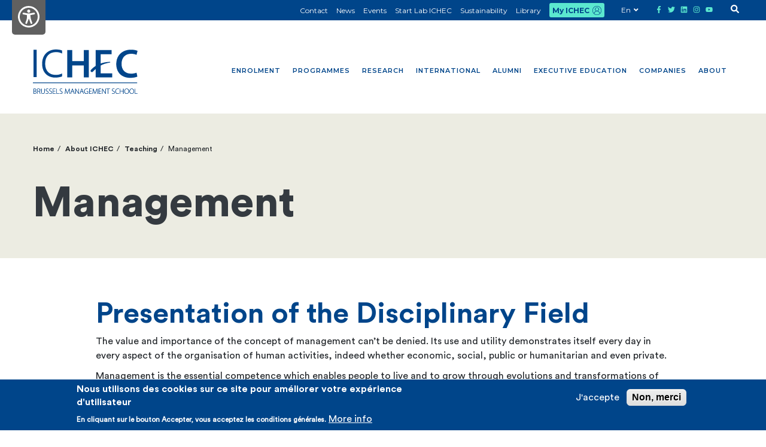

--- FILE ---
content_type: text/html; charset=UTF-8
request_url: https://www.ichec.be/en/management
body_size: 24271
content:
<!DOCTYPE html>
<html lang="en" dir="ltr" prefix="og: https://ogp.me/ns#">
<head>
  <meta charset="utf-8" />
<noscript><style>form.antibot * :not(.antibot-message) { display: none !important; }</style>
</noscript><link rel="canonical" href="https://www.ichec.be/en/management" />
<meta name="MobileOptimized" content="width" />
<meta name="HandheldFriendly" content="true" />
<meta name="viewport" content="width=device-width, initial-scale=1.0" />
<style>div#sliding-popup, div#sliding-popup .eu-cookie-withdraw-banner, .eu-cookie-withdraw-tab {background: #00458A} div#sliding-popup.eu-cookie-withdraw-wrapper { background: transparent; } #sliding-popup h1, #sliding-popup h2, #sliding-popup h3, #sliding-popup p, #sliding-popup label, #sliding-popup div, .eu-cookie-compliance-more-button, .eu-cookie-compliance-secondary-button, .eu-cookie-withdraw-tab { color: #ffffff;} .eu-cookie-withdraw-tab { border-color: #ffffff;}</style>
<link rel="icon" href="/core/misc/favicon.ico" type="image/vnd.microsoft.icon" />
<link rel="alternate" hreflang="fr" href="https://www.ichec.be/fr/management" />
<link rel="alternate" hreflang="en" href="https://www.ichec.be/en/management" />


    <link rel="apple-touch-icon" sizes="180x180" href="themes/custom/expansion/assets/dist/favicons/apple-touch-icon.png">
    <link rel="icon" type="image/png" sizes="32x32" href="themes/custom/expansion/assets/dist/favicons/favicon-32x32.png">
    <link rel="icon" type="image/png" sizes="16x16" href="themes/custom/expansion/assets/dist/favicons/favicon-16x16.png">
    <link rel="icon" href="/themes/custom/expansion/assets/dist/favicons/favicon.ico"/>
    <link rel="manifest" href="themes/custom/expansion/assets/dist/favicons/site.webmanifest">
    <meta name="msapplication-TileColor" content="#007bff">
    <meta name="theme-color" content="#ffffff">

    <title>Management | ICHEC</title>
    <link rel="stylesheet" media="all" href="/sites/default/files/css/css_voMze9ZsCvUikybWoOu9IiYXVvsBNsaoj9bgJsCG1Hw.css" />
<link rel="stylesheet" media="all" href="/sites/default/files/css/css_aWbcxvf9AzApWGFc7geYcU-dZQA8Bxa8A-76HcHt0cQ.css" />
<link rel="stylesheet" media="all" href="https://cdnjs.cloudflare.com/ajax/libs/animate.css/3.7.0/animate.min.css" />

      
        <!-- Global site tag (gtag.js) - Google Analytics -->
        <script async src="https://www.googletagmanager.com/gtag/js?id=UA-18697763-1"></script>
        <script>
          window.dataLayer = window.dataLayer || [];
          function gtag() {
            dataLayer.push(arguments);
          }
          gtag('js', new Date());
          gtag('config', 'UA-18697763-1');
        </script>

        <!-- Facebook Pixel Code -->
        <script>
          !function(f,b,e,v,n,t,s)
          {if(f.fbq)return;n=f.fbq=function(){n.callMethod?
          n.callMethod.apply(n,arguments):n.queue.push(arguments)};
          if(!f._fbq)f._fbq=n;n.push=n;n.loaded=!0;n.version='2.0';
          n.queue=[];t=b.createElement(e);t.async=!0;
          t.src=v;s=b.getElementsByTagName(e)[0];
          s.parentNode.insertBefore(t,s)}(window, document,'script',
          'https://connect.facebook.net/en_US/fbevents.js');
          fbq('init', '1859308657620202');
          fbq('track', 'PageView');
        </script>
        <noscript><img height="1" width="1" style="display:none"
          src="https://www.facebook.com/tr?id=1859308657620202&ev=PageView&noscript=1"
        /></noscript>
        <!-- End Facebook Pixel Code -->


        </head>
<body class="page path-node page-node-type-page">
<svg aria-hidden="true" xmlns="http://www.w3.org/2000/svg">
    <symbol id="logo" viewbox="0 0 81.711 34.781">
        <title>Logo</title>
        <rect y="25.794" class="st0" width="81.337" height="0.567"/>
<g>
	<defs>
		<rect id="SVGID_1_" y="0.001" width="81.711" height="34.78"/>
	</defs>
	<clipPath id="SVGID_2_">
		<use xlink:href="#SVGID_1_"  style="overflow:visible;"/>
	</clipPath>
	<path class="st1" d="M0.519,21.568h2.399V0.269H0.519V21.568z M18.054,2.068c1.543,0,2.988,0.298,4.066,0.837l0.617,0.307V0.818
		l-0.27-0.106C21.638,0.389,20.196,0,18.023,0C11.541,0,7.185,4.467,7.185,11.113c0,8.022,5.462,10.868,10.138,10.868
		c2.601,0,4.338-0.516,5.142-0.826l0.272-0.104v-2.295l-0.602,0.277c-1.155,0.532-2.77,0.85-4.323,0.85
		c-5.17,0-8.254-3.269-8.254-8.739C9.558,5.46,12.734,2.068,18.054,2.068"/>
	<path class="st1" d="M46.017,17.689c0.307,0.019,0.74-0.309,0.746-0.318c4.037-4.096,7.325-6.157,13.392-7.142v-0.01
		c0.132-0.017,0.239-0.11,0.239-0.234c0-0.129-0.114-0.228-0.255-0.24v-0.01c-2.328-0.102-6.232,0.567-9.415,2.143
		c-3.179,1.575-4.737,3.373-5.057,3.678c-0.111,0.119-0.653,0.594-0.698,1.085C44.915,17.216,45.438,17.652,46.017,17.689"/>
	<polygon class="st1" points="30.683,0.493 30.683,9.053 39.717,9.053 39.717,0.493 43.617,0.493 43.617,21.861 39.717,21.861
		39.717,12.446 30.683,12.446 30.683,21.861 26.783,21.861 26.783,0.493 	"/>
	<polygon class="st1" points="52.869,18.658 61.874,18.658 61.874,21.861 48.969,21.861 48.969,0.492 61.397,0.492 61.397,3.694
		52.869,3.694 	"/>
	<path class="st1" d="M81.491,21.226c-0.918,0.444-2.947,0.952-5.547,0.952c-6.785,0-10.906-4.25-10.906-10.748
		c0-7.038,4.914-11.255,11.446-11.255c2.567,0,4.373,0.508,5.166,0.92l-0.824,3.106c-1.015-0.443-2.44-0.824-4.185-0.824
		c-4.344,0-7.482,2.726-7.482,7.863c0,4.692,2.727,7.672,7.451,7.672c1.553,0,3.201-0.317,4.247-0.761L81.491,21.226"/>
	<path class="st1" d="M0.508,30.716c0.219-0.053,0.502-0.083,0.798-0.083c0.496,0,0.821,0.107,1.045,0.325
		c0.16,0.165,0.243,0.378,0.243,0.656c0,0.407-0.29,0.75-0.685,0.892v0.012c0.33,0.077,0.838,0.366,0.838,1.016
		c0,0.325-0.112,0.573-0.295,0.762c-0.26,0.272-0.691,0.378-1.252,0.378c-0.307,0-0.538-0.018-0.692-0.035V30.716 M0.786,32.411
		h0.585c0.573,0,0.933-0.336,0.933-0.779c0-0.562-0.419-0.763-1.01-0.763c-0.266,0-0.419,0.018-0.508,0.042V32.411z M0.786,34.408
		c0.118,0.024,0.284,0.03,0.49,0.03c0.609,0,1.182-0.219,1.182-0.898c0-0.627-0.538-0.898-1.17-0.898H0.786V34.408z"/>
	<path class="st2" d="M0.508,30.716c0.219-0.053,0.502-0.083,0.798-0.083c0.496,0,0.821,0.107,1.045,0.325
		c0.16,0.165,0.243,0.378,0.243,0.656c0,0.407-0.29,0.75-0.685,0.892v0.012c0.33,0.077,0.838,0.366,0.838,1.016
		c0,0.325-0.112,0.573-0.295,0.762c-0.26,0.272-0.691,0.378-1.252,0.378c-0.307,0-0.538-0.018-0.692-0.035V30.716z M0.786,32.411
		h0.585c0.573,0,0.933-0.336,0.933-0.779c0-0.562-0.419-0.763-1.01-0.763c-0.266,0-0.419,0.018-0.508,0.042V32.411z M0.786,34.408
		c0.118,0.024,0.284,0.03,0.49,0.03c0.609,0,1.182-0.219,1.182-0.898c0-0.627-0.538-0.898-1.17-0.898H0.786V34.408z"/>
	<path class="st1" d="M3.491,30.715c0.243-0.053,0.585-0.082,0.857-0.082c0.52,0,0.845,0.112,1.075,0.331
		c0.172,0.165,0.278,0.431,0.278,0.708c0,0.538-0.319,0.881-0.78,1.04v0.012c0.319,0.1,0.52,0.402,0.614,0.845
		c0.136,0.62,0.213,0.915,0.296,1.075H5.535c-0.059-0.118-0.147-0.467-0.254-0.969c-0.118-0.573-0.366-0.833-0.892-0.856h-0.62
		v1.825H3.491V30.715 M3.769,32.588h0.632c0.615,0,1.016-0.343,1.016-0.868c0-0.609-0.449-0.857-1.075-0.857
		c-0.272,0-0.473,0.03-0.573,0.053V32.588z"/>
	<path class="st2" d="M3.491,30.715c0.243-0.053,0.585-0.082,0.857-0.082c0.52,0,0.845,0.112,1.075,0.331
		c0.172,0.165,0.278,0.431,0.278,0.708c0,0.538-0.319,0.881-0.78,1.04v0.012c0.319,0.1,0.52,0.402,0.614,0.845
		c0.136,0.62,0.213,0.915,0.296,1.075H5.535c-0.059-0.118-0.147-0.467-0.254-0.969c-0.118-0.573-0.366-0.833-0.892-0.856h-0.62
		v1.825H3.491V30.715z M3.769,32.588h0.632c0.615,0,1.016-0.343,1.016-0.868c0-0.609-0.449-0.857-1.075-0.857
		c-0.272,0-0.473,0.03-0.573,0.053V32.588z"/>
	<path class="st1" d="M6.752,30.662v2.404c0,1.011,0.473,1.401,1.063,1.401c0.656,0,1.111-0.426,1.111-1.401v-2.404H9.21v2.375
		c0,1.223-0.662,1.672-1.412,1.672c-0.697,0-1.324-0.408-1.324-1.625v-2.422H6.752"/>
	<path class="st2" d="M6.752,30.662v2.404c0,1.011,0.473,1.401,1.063,1.401c0.656,0,1.111-0.426,1.111-1.401v-2.404H9.21v2.375
		c0,1.223-0.662,1.672-1.412,1.672c-0.697,0-1.324-0.408-1.324-1.625v-2.422H6.752z"/>
	<path class="st1" d="M10.043,34.201c0.224,0.154,0.538,0.266,0.874,0.266c0.591,0,0.957-0.337,0.957-0.827
		c0-0.449-0.23-0.709-0.803-0.934c-0.644-0.224-1.028-0.555-1.028-1.098c0-0.585,0.484-1.01,1.158-1.01
		c0.372,0,0.656,0.1,0.791,0.189l-0.106,0.236c-0.106-0.077-0.36-0.189-0.703-0.189c-0.644,0-0.862,0.413-0.862,0.727
		c0,0.442,0.254,0.667,0.827,0.891c0.655,0.266,1.004,0.562,1.004,1.158c0,0.579-0.414,1.099-1.264,1.099
		c-0.343,0-0.745-0.118-0.952-0.272L10.043,34.201"/>
	<path class="st2" d="M10.043,34.201c0.224,0.154,0.538,0.266,0.874,0.266c0.591,0,0.957-0.337,0.957-0.827
		c0-0.449-0.23-0.709-0.803-0.934c-0.644-0.224-1.028-0.555-1.028-1.098c0-0.585,0.484-1.01,1.158-1.01
		c0.372,0,0.656,0.1,0.791,0.189l-0.106,0.236c-0.106-0.077-0.36-0.189-0.703-0.189c-0.644,0-0.862,0.413-0.862,0.727
		c0,0.442,0.254,0.667,0.827,0.891c0.655,0.266,1.004,0.562,1.004,1.158c0,0.579-0.414,1.099-1.264,1.099
		c-0.343,0-0.745-0.118-0.952-0.272L10.043,34.201z"/>
	<path class="st1" d="M12.784,34.201c0.224,0.154,0.537,0.266,0.874,0.266c0.591,0,0.957-0.337,0.957-0.827
		c0-0.449-0.23-0.709-0.803-0.934c-0.644-0.224-1.028-0.555-1.028-1.098c0-0.585,0.484-1.01,1.158-1.01
		c0.372,0,0.655,0.1,0.791,0.189l-0.106,0.236c-0.106-0.077-0.36-0.189-0.703-0.189c-0.644,0-0.862,0.413-0.862,0.727
		c0,0.442,0.254,0.667,0.827,0.891c0.655,0.266,1.004,0.562,1.004,1.158c0,0.579-0.414,1.099-1.264,1.099
		c-0.343,0-0.745-0.118-0.952-0.272L12.784,34.201"/>
	<path class="st2" d="M12.784,34.201c0.224,0.154,0.537,0.266,0.874,0.266c0.591,0,0.957-0.337,0.957-0.827
		c0-0.449-0.23-0.709-0.803-0.934c-0.644-0.224-1.028-0.555-1.028-1.098c0-0.585,0.484-1.01,1.158-1.01
		c0.372,0,0.655,0.1,0.791,0.189l-0.106,0.236c-0.106-0.077-0.36-0.189-0.703-0.189c-0.644,0-0.862,0.413-0.862,0.727
		c0,0.442,0.254,0.667,0.827,0.891c0.655,0.266,1.004,0.562,1.004,1.158c0,0.579-0.414,1.099-1.264,1.099
		c-0.343,0-0.745-0.118-0.952-0.272L12.784,34.201z"/>
	<polygon class="st1" points="17.527,32.665 15.932,32.665 15.932,34.408 17.716,34.408 17.716,34.644 15.654,34.644 15.654,30.662
		17.622,30.662 17.622,30.899 15.932,30.899 15.932,32.429 17.527,32.429 	"/>
	<polygon class="st2" points="17.527,32.665 15.932,32.665 15.932,34.408 17.716,34.408 17.716,34.644 15.654,34.644 15.654,30.662
		17.622,30.662 17.622,30.899 15.932,30.899 15.932,32.429 17.527,32.429 	"/>
	<polygon class="st1" points="18.408,30.662 18.685,30.662 18.685,34.407 20.464,34.407 20.464,34.644 18.408,34.644 	"/>
	<polygon class="st2" points="18.408,30.662 18.685,30.662 18.685,34.407 20.464,34.407 20.464,34.644 18.408,34.644 	"/>
	<path class="st1" d="M20.924,34.201c0.224,0.154,0.538,0.266,0.874,0.266c0.591,0,0.957-0.337,0.957-0.827
		c0-0.449-0.23-0.709-0.803-0.934c-0.644-0.224-1.028-0.555-1.028-1.098c0-0.585,0.484-1.01,1.158-1.01
		c0.372,0,0.656,0.1,0.791,0.189l-0.106,0.236c-0.106-0.077-0.36-0.189-0.703-0.189c-0.644,0-0.862,0.413-0.862,0.727
		c0,0.442,0.254,0.667,0.827,0.891c0.655,0.266,1.004,0.562,1.004,1.158c0,0.579-0.414,1.099-1.264,1.099
		c-0.343,0-0.745-0.118-0.952-0.272L20.924,34.201"/>
	<path class="st2" d="M20.924,34.201c0.224,0.154,0.538,0.266,0.874,0.266c0.591,0,0.957-0.337,0.957-0.827
		c0-0.449-0.23-0.709-0.803-0.934c-0.644-0.224-1.028-0.555-1.028-1.098c0-0.585,0.484-1.01,1.158-1.01
		c0.372,0,0.656,0.1,0.791,0.189l-0.106,0.236c-0.106-0.077-0.36-0.189-0.703-0.189c-0.644,0-0.862,0.413-0.862,0.727
		c0,0.442,0.254,0.667,0.827,0.891c0.655,0.266,1.004,0.562,1.004,1.158c0,0.579-0.414,1.099-1.264,1.099
		c-0.343,0-0.745-0.118-0.952-0.272L20.924,34.201z"/>
	<path class="st1" d="M28.444,32.754c-0.041-0.597-0.089-1.329-0.082-1.76h-0.018c-0.142,0.431-0.307,0.891-0.532,1.482
		l-0.839,2.168h-0.195l-0.785-2.114c-0.225-0.621-0.396-1.099-0.514-1.536h-0.018c-0.006,0.466-0.035,1.157-0.083,1.819
		l-0.124,1.831h-0.277l0.289-3.981h0.325l0.856,2.292c0.184,0.508,0.325,0.91,0.438,1.294h0.011c0.107-0.367,0.249-0.757,0.45-1.288
		l0.885-2.298h0.337l0.272,3.981h-0.278L28.444,32.754"/>
	<path class="st2" d="M28.444,32.754c-0.041-0.597-0.089-1.329-0.082-1.76h-0.018c-0.142,0.431-0.307,0.891-0.532,1.482
		l-0.839,2.168h-0.195l-0.785-2.114c-0.225-0.621-0.396-1.099-0.514-1.536h-0.018c-0.006,0.466-0.035,1.157-0.083,1.819
		l-0.124,1.831h-0.277l0.289-3.981h0.325l0.856,2.292c0.184,0.508,0.325,0.91,0.438,1.294h0.011c0.107-0.367,0.249-0.757,0.45-1.288
		l0.885-2.298h0.337l0.272,3.981h-0.278L28.444,32.754z"/>
	<path class="st1" d="M30.074,33.25l-0.49,1.395h-0.29l1.442-3.982h0.272l1.435,3.982h-0.289l-0.502-1.395H30.074 M31.563,33.014
		l-0.484-1.329c-0.095-0.278-0.148-0.479-0.207-0.703H30.86c-0.059,0.23-0.124,0.437-0.207,0.691l-0.49,1.341H31.563z"/>
	<path class="st2" d="M30.074,33.25l-0.49,1.395h-0.29l1.442-3.982h0.272l1.435,3.982h-0.289l-0.502-1.395H30.074z M31.563,33.014
		l-0.484-1.329c-0.095-0.278-0.148-0.479-0.207-0.703H30.86c-0.059,0.23-0.124,0.437-0.207,0.691l-0.49,1.341H31.563z"/>
	<path class="st1" d="M33.058,34.644v-3.982h0.266l1.554,2.351c0.319,0.497,0.549,0.869,0.744,1.253l0.012-0.006
		c-0.042-0.538-0.048-0.992-0.048-1.619v-1.979h0.278v3.982h-0.266l-1.518-2.316c-0.295-0.461-0.567-0.88-0.774-1.288l-0.012,0.006
		c0.03,0.491,0.036,0.922,0.036,1.584v2.014H33.058"/>
	<path class="st2" d="M33.058,34.644v-3.982h0.266l1.554,2.351c0.319,0.497,0.549,0.869,0.744,1.253l0.012-0.006
		c-0.042-0.538-0.048-0.992-0.048-1.619v-1.979h0.278v3.982h-0.266l-1.518-2.316c-0.295-0.461-0.567-0.88-0.774-1.288l-0.012,0.006
		c0.03,0.491,0.036,0.922,0.036,1.584v2.014H33.058z"/>
	<path class="st1" d="M37.299,33.25l-0.49,1.395H36.52l1.441-3.982h0.272l1.435,3.982h-0.289l-0.502-1.395H37.299 M38.788,33.014
		l-0.484-1.329c-0.095-0.278-0.148-0.479-0.207-0.703h-0.012c-0.059,0.23-0.124,0.437-0.207,0.691l-0.49,1.341H38.788z"/>
	<path class="st2" d="M37.299,33.25l-0.49,1.395H36.52l1.441-3.982h0.272l1.435,3.982h-0.289l-0.502-1.395H37.299z M38.788,33.014
		l-0.484-1.329c-0.095-0.278-0.148-0.479-0.207-0.703h-0.012c-0.059,0.23-0.124,0.437-0.207,0.691l-0.49,1.341H38.788z"/>
	<path class="st1" d="M43.083,34.467c-0.2,0.083-0.615,0.218-1.158,0.218c-0.525,0-1.01-0.135-1.411-0.525
		c-0.325-0.319-0.544-0.851-0.544-1.495c0-1.104,0.721-2.044,2.073-2.044c0.432,0,0.774,0.106,0.928,0.177l-0.088,0.237
		c-0.207-0.101-0.473-0.172-0.851-0.172c-1.099,0-1.772,0.709-1.772,1.79c0,1.123,0.661,1.79,1.713,1.79
		c0.414,0,0.685-0.059,0.833-0.136v-1.405h-0.928v-0.231h1.205V34.467"/>
	<path class="st2" d="M43.083,34.467c-0.2,0.083-0.615,0.218-1.158,0.218c-0.525,0-1.01-0.135-1.411-0.525
		c-0.325-0.319-0.544-0.851-0.544-1.495c0-1.104,0.721-2.044,2.073-2.044c0.432,0,0.774,0.106,0.928,0.177l-0.088,0.237
		c-0.207-0.101-0.473-0.172-0.851-0.172c-1.099,0-1.772,0.709-1.772,1.79c0,1.123,0.661,1.79,1.713,1.79
		c0.414,0,0.685-0.059,0.833-0.136v-1.405h-0.928v-0.231h1.205V34.467z"/>
	<polygon class="st1" points="45.788,32.665 44.193,32.665 44.193,34.408 45.977,34.408 45.977,34.644 43.915,34.644 43.915,30.662
		45.883,30.662 45.883,30.899 44.193,30.899 44.193,32.429 45.788,32.429 	"/>
	<polygon class="st2" points="45.788,32.665 44.193,32.665 44.193,34.408 45.977,34.408 45.977,34.644 43.915,34.644 43.915,30.662
		45.883,30.662 45.883,30.899 44.193,30.899 44.193,32.429 45.788,32.429 	"/>
	<path class="st1" d="M50.024,32.754c-0.042-0.597-0.089-1.329-0.083-1.76h-0.018c-0.141,0.431-0.306,0.891-0.531,1.482
		l-0.839,2.168h-0.195l-0.786-2.114c-0.224-0.621-0.395-1.099-0.514-1.536H47.04c-0.005,0.466-0.035,1.157-0.082,1.819l-0.124,1.831
		h-0.277l0.288-3.981h0.325l0.857,2.292c0.184,0.508,0.325,0.91,0.437,1.294h0.012c0.107-0.367,0.248-0.757,0.449-1.288l0.886-2.298
		h0.337l0.271,3.981h-0.277L50.024,32.754"/>
	<path class="st2" d="M50.024,32.754c-0.042-0.597-0.089-1.329-0.083-1.76h-0.018c-0.141,0.431-0.306,0.891-0.531,1.482
		l-0.839,2.168h-0.195l-0.786-2.114c-0.224-0.621-0.395-1.099-0.514-1.536H47.04c-0.005,0.466-0.035,1.157-0.082,1.819l-0.124,1.831
		h-0.277l0.288-3.981h0.325l0.857,2.292c0.184,0.508,0.325,0.91,0.437,1.294h0.012c0.107-0.367,0.248-0.757,0.449-1.288l0.886-2.298
		h0.337l0.271,3.981h-0.277L50.024,32.754z"/>
	<polygon class="st1" points="53.137,32.665 51.542,32.665 51.542,34.408 53.326,34.408 53.326,34.644 51.264,34.644 51.264,30.662
		53.231,30.662 53.231,30.899 51.542,30.899 51.542,32.429 53.137,32.429 	"/>
	<polygon class="st2" points="53.137,32.665 51.542,32.665 51.542,34.408 53.326,34.408 53.326,34.644 51.264,34.644 51.264,30.662
		53.231,30.662 53.231,30.899 51.542,30.899 51.542,32.429 53.137,32.429 	"/>
	<path class="st1" d="M54.017,34.644v-3.982h0.266l1.553,2.351c0.319,0.497,0.55,0.869,0.744,1.253l0.012-0.006
		c-0.041-0.538-0.047-0.992-0.047-1.619v-1.979h0.278v3.982h-0.266l-1.518-2.316c-0.296-0.461-0.567-0.88-0.774-1.288l-0.012,0.006
		c0.03,0.491,0.035,0.922,0.035,1.584v2.014H54.017"/>
	<path class="st2" d="M54.017,34.644v-3.982h0.266l1.553,2.351c0.319,0.497,0.55,0.869,0.744,1.253l0.012-0.006
		c-0.041-0.538-0.047-0.992-0.047-1.619v-1.979h0.278v3.982h-0.266l-1.518-2.316c-0.296-0.461-0.567-0.88-0.774-1.288l-0.012,0.006
		c0.03,0.491,0.035,0.922,0.035,1.584v2.014H54.017z"/>
	<polygon class="st1" points="58.537,30.899 57.237,30.899 57.237,30.663 60.12,30.663 60.12,30.899 58.82,30.899 58.82,34.644
		58.537,34.644 	"/>
	<polygon class="st2" points="58.537,30.899 57.237,30.899 57.237,30.663 60.12,30.663 60.12,30.899 58.82,30.899 58.82,34.644
		58.537,34.644 	"/>
	<path class="st1" d="M61.697,34.201c0.224,0.154,0.538,0.266,0.874,0.266c0.591,0,0.957-0.337,0.957-0.827
		c0-0.449-0.23-0.709-0.803-0.934c-0.644-0.224-1.028-0.555-1.028-1.098c0-0.585,0.485-1.01,1.158-1.01
		c0.372,0,0.655,0.1,0.791,0.189l-0.106,0.236c-0.106-0.077-0.36-0.189-0.703-0.189c-0.644,0-0.862,0.413-0.862,0.727
		c0,0.442,0.254,0.667,0.827,0.891c0.656,0.266,1.004,0.562,1.004,1.158c0,0.579-0.414,1.099-1.264,1.099
		c-0.343,0-0.745-0.118-0.952-0.272L61.697,34.201"/>
	<path class="st2" d="M61.697,34.201c0.224,0.154,0.538,0.266,0.874,0.266c0.591,0,0.957-0.337,0.957-0.827
		c0-0.449-0.23-0.709-0.803-0.934c-0.644-0.224-1.028-0.555-1.028-1.098c0-0.585,0.485-1.01,1.158-1.01
		c0.372,0,0.655,0.1,0.791,0.189l-0.106,0.236c-0.106-0.077-0.36-0.189-0.703-0.189c-0.644,0-0.862,0.413-0.862,0.727
		c0,0.442,0.254,0.667,0.827,0.891c0.656,0.266,1.004,0.562,1.004,1.158c0,0.579-0.414,1.099-1.264,1.099
		c-0.343,0-0.745-0.118-0.952-0.272L61.697,34.201z"/>
	<path class="st1" d="M67.262,34.502c-0.202,0.106-0.586,0.207-1.07,0.207c-0.963,0-1.884-0.621-1.884-2.032
		c0-1.182,0.761-2.08,2.014-2.08c0.508,0,0.803,0.112,0.927,0.177l-0.094,0.237c-0.201-0.101-0.49-0.172-0.827-0.172
		c-1.075,0-1.731,0.697-1.731,1.843c0,1.082,0.62,1.778,1.684,1.778c0.343,0,0.673-0.07,0.898-0.182L67.262,34.502"/>
	<path class="st2" d="M67.262,34.502c-0.202,0.106-0.586,0.207-1.07,0.207c-0.963,0-1.884-0.621-1.884-2.032
		c0-1.182,0.761-2.08,2.014-2.08c0.508,0,0.803,0.112,0.927,0.177l-0.094,0.237c-0.201-0.101-0.49-0.172-0.827-0.172
		c-1.075,0-1.731,0.697-1.731,1.843c0,1.082,0.62,1.778,1.684,1.778c0.343,0,0.673-0.07,0.898-0.182L67.262,34.502z"/>
	<polygon class="st1" points="68.213,30.662 68.213,32.411 70.411,32.411 70.411,30.662 70.688,30.662 70.688,34.644 70.411,34.644
		70.411,32.653 68.213,32.653 68.213,34.644 67.935,34.644 67.935,30.662 	"/>
	<polygon class="st2" points="68.213,30.662 68.213,32.411 70.411,32.411 70.411,30.662 70.688,30.662 70.688,34.644 70.411,34.644
		70.411,32.653 68.213,32.653 68.213,34.644 67.935,34.644 67.935,30.662 	"/>
	<path class="st1" d="M74.913,32.612c0,1.406-0.858,2.097-1.779,2.097c-0.98,0-1.737-0.774-1.737-2.014
		c0-1.306,0.786-2.097,1.784-2.097C74.185,30.598,74.913,31.377,74.913,32.612 M71.686,32.683c0,0.898,0.52,1.79,1.465,1.79
		s1.471-0.857,1.471-1.843c0-0.839-0.46-1.796-1.459-1.796C72.154,30.834,71.686,31.756,71.686,32.683"/>
	<path class="st2" d="M74.913,32.612c0,1.406-0.858,2.097-1.779,2.097c-0.98,0-1.737-0.774-1.737-2.014
		c0-1.306,0.786-2.097,1.784-2.097C74.185,30.598,74.913,31.377,74.913,32.612z M71.686,32.683c0,0.898,0.52,1.79,1.465,1.79
		s1.471-0.857,1.471-1.843c0-0.839-0.46-1.796-1.459-1.796C72.154,30.834,71.686,31.756,71.686,32.683z"/>
	<path class="st1" d="M78.876,32.612c0,1.406-0.857,2.097-1.778,2.097c-0.981,0-1.737-0.774-1.737-2.014
		c0-1.306,0.786-2.097,1.784-2.097C78.149,30.598,78.876,31.377,78.876,32.612 M75.65,32.683c0,0.898,0.52,1.79,1.465,1.79
		s1.471-0.857,1.471-1.843c0-0.839-0.461-1.796-1.459-1.796C76.117,30.834,75.65,31.756,75.65,32.683"/>
	<path class="st2" d="M78.876,32.612c0,1.406-0.857,2.097-1.778,2.097c-0.981,0-1.737-0.774-1.737-2.014
		c0-1.306,0.786-2.097,1.784-2.097C78.149,30.598,78.876,31.377,78.876,32.612z M75.65,32.683c0,0.898,0.52,1.79,1.465,1.79
		s1.471-0.857,1.471-1.843c0-0.839-0.461-1.796-1.459-1.796C76.117,30.834,75.65,31.756,75.65,32.683z"/>
	<polygon class="st1" points="79.584,30.662 79.862,30.662 79.862,34.407 81.64,34.407 81.64,34.644 79.584,34.644 	"/>
	<polygon class="st2" points="79.584,30.662 79.862,30.662 79.862,34.407 81.64,34.407 81.64,34.644 79.584,34.644 	"/>
    </symbol>
    <symbol id="arrow-up" viewbox="0 0 448 512">
        <title>Icons / arrow / up</title>
        <path d="M34.9 289.5l-22.2-22.2c-9.4-9.4-9.4-24.6 0-33.9L207 39c9.4-9.4 24.6-9.4 33.9 0l194.3 194.3c9.4 9.4 9.4 24.6 0 33.9L413 289.4c-9.5 9.5-25 9.3-34.3-.4L264 168.6V456c0 13.3-10.7 24-24 24h-32c-13.3 0-24-10.7-24-24V168.6L69.2 289.1c-9.3 9.8-24.8 10-34.3.4z"></path>
    </symbol>
    <symbol id="arrow-right" viewbox="0 0 448 512">
        <title>Icons / arrow / right</title>
        <path d="M190.5 66.9l22.2-22.2c9.4-9.4 24.6-9.4 33.9 0L441 239c9.4 9.4 9.4 24.6 0 33.9L246.6 467.3c-9.4 9.4-24.6 9.4-33.9 0l-22.2-22.2c-9.5-9.5-9.3-25 .4-34.3L311.4 296H24c-13.3 0-24-10.7-24-24v-32c0-13.3 10.7-24 24-24h287.4L190.9 101.2c-9.8-9.3-10-24.8-.4-34.3z"></path>
    </symbol>
    <symbol id="arrow-down" viewbox="0 0 448 512">
        <title>Icons / arrow / down</title>
        <path d="M413.1 222.5l22.2 22.2c9.4 9.4 9.4 24.6 0 33.9L241 473c-9.4 9.4-24.6 9.4-33.9 0L12.7 278.6c-9.4-9.4-9.4-24.6 0-33.9l22.2-22.2c9.5-9.5 25-9.3 34.3.4L184 343.4V56c0-13.3 10.7-24 24-24h32c13.3 0 24 10.7 24 24v287.4l114.8-120.5c9.3-9.8 24.8-10 34.3-.4z"></path>
    </symbol>
    <symbol id="arrow-left" viewbox="0 0 448 512">
        <title>Icons / arrow / left</title>
        <path d="M257.5 445.1l-22.2 22.2c-9.4 9.4-24.6 9.4-33.9 0L7 273c-9.4-9.4-9.4-24.6 0-33.9L201.4 44.7c9.4-9.4 24.6-9.4 33.9 0l22.2 22.2c9.5 9.5 9.3 25-.4 34.3L136.6 216H424c13.3 0 24 10.7 24 24v32c0 13.3-10.7 24-24 24H136.6l120.5 114.8c9.8 9.3 10 24.8.4 34.3z"></path>
    </symbol>
    <symbol id="angle-up" viewbox="0 0 320 512">
        <title>Icons / angle / up</title>
        <path d="M177 159.7l136 136c9.4 9.4 9.4 24.6 0 33.9l-22.6 22.6c-9.4 9.4-24.6 9.4-33.9 0L160 255.9l-96.4 96.4c-9.4 9.4-24.6 9.4-33.9 0L7 329.7c-9.4-9.4-9.4-24.6 0-33.9l136-136c9.4-9.5 24.6-9.5 34-.1z"></path>
    </symbol>
    <symbol id="angle-right" viewbox="0 0 256 512">
        <title>Icons / angle / right</title>
        <path d="M224.3 273l-136 136c-9.4 9.4-24.6 9.4-33.9 0l-22.6-22.6c-9.4-9.4-9.4-24.6 0-33.9l96.4-96.4-96.4-96.4c-9.4-9.4-9.4-24.6 0-33.9L54.3 103c9.4-9.4 24.6-9.4 33.9 0l136 136c9.5 9.4 9.5 24.6.1 34z"></path>
    </symbol>
    <symbol id="angle-down" viewbox="0 0 320 512">
        <title>Icons / angle / down</title>
        <path d="M143 352.3L7 216.3c-9.4-9.4-9.4-24.6 0-33.9l22.6-22.6c9.4-9.4 24.6-9.4 33.9 0l96.4 96.4 96.4-96.4c9.4-9.4 24.6-9.4 33.9 0l22.6 22.6c9.4 9.4 9.4 24.6 0 33.9l-136 136c-9.2 9.4-24.4 9.4-33.8 0z"></path>
    </symbol>
    <symbol id="angle-left" viewbox="0 0 256 512">
        <title>Icons / angle / left</title>
        <path d="M31.7 239l136-136c9.4-9.4 24.6-9.4 33.9 0l22.6 22.6c9.4 9.4 9.4 24.6 0 33.9L127.9 256l96.4 96.4c9.4 9.4 9.4 24.6 0 33.9L201.7 409c-9.4 9.4-24.6 9.4-33.9 0l-136-136c-9.5-9.4-9.5-24.6-.1-34z"></path>
    </symbol>
    <symbol id="caret-down" viewbox="0 0 320 512">
        <title>Icons / caret / down</title>
        <path d="M31.3 192h257.3c17.8 0 26.7 21.5 14.1 34.1L174.1 354.8c-7.8 7.8-20.5 7.8-28.3 0L17.2 226.1C4.6 213.5 13.5 192 31.3 192z"></path>
    </symbol>
    <symbol id="icon-check" viewbox="0 0 512 512">
        <title>Icons / check</title>
        <path d="M173.898 439.404l-166.4-166.4c-9.997-9.997-9.997-26.206 0-36.204l36.203-36.204c9.997-9.998 26.207-9.998 36.204 0L192 312.69 432.095 72.596c9.997-9.997 26.207-9.997 36.204 0l36.203 36.204c9.997 9.997 9.997 26.206 0 36.204l-294.4 294.401c-9.998 9.997-26.207 9.997-36.204-.001z"></path>
    </symbol>
    <symbol id="icon-circle" viewbox="0 0 512 512">
        <title>Icons / circle</title>
        <path d="M256 8C119 8 8 119 8 256s111 248 248 248 248-111 248-248S393 8 256 8z"></path>
    </symbol>
    <symbol id="icon-envelope" viewbox="0 0 512 512">
        <title>Icons / envelope</title>
        <path d="M502.3 190.8c3.9-3.1 9.7-.2 9.7 4.7V400c0 26.5-21.5 48-48 48H48c-26.5 0-48-21.5-48-48V195.6c0-5 5.7-7.8 9.7-4.7 22.4 17.4 52.1 39.5 154.1 113.6 21.1 15.4 56.7 47.8 92.2 47.6 35.7.3 72-32.8 92.3-47.6 102-74.1 131.6-96.3 154-113.7zM256 320c23.2.4 56.6-29.2 73.4-41.4 132.7-96.3 142.8-104.7 173.4-128.7 5.8-4.5 9.2-11.5 9.2-18.9v-19c0-26.5-21.5-48-48-48H48C21.5 64 0 85.5 0 112v19c0 7.4 3.4 14.3 9.2 18.9 30.6 23.9 40.7 32.4 173.4 128.7 16.8 12.2 50.2 41.8 73.4 41.4z"></path>
    </symbol>
    <symbol id="icon-timer" viewbox="0 0 496 496">
        <title>Icons / timer</title>
        <path d="M248,0A247.17,247.17,0,0,1,419.31,68.68l49.38-49.37C478.77,9.23,496,16.37,496,30.63V176a16,16,0,0,1-16,16H334.63c-14.26,0-21.4-17.23-11.32-27.31l50.76-50.76a184,184,0,1,0-11.75,278.3,24,24,0,0,1,31.89,2l11.27,11.27a24,24,0,0,1-1.84,35.61A247,247,0,0,1,247.82,496C111.18,495.9-.25,384.17,0,247.53S111.19,0,248,0Zm67.09,326.32,9.82-12.64A24,24,0,0,0,320.7,280L280,248.35V144a24,24,0,0,0-24-24H240a24,24,0,0,0-24,24V279.65l65.41,50.87A24,24,0,0,0,315.09,326.32Z"></path>
    </symbol>
    <symbol id="icon-sun" viewbox="0 0 512 512">
        <title>Icons / sun</title>
        <path d="M256 160c-52.9 0-96 43.1-96 96s43.1 96 96 96 96-43.1 96-96-43.1-96-96-96zm246.4 80.5l-94.7-47.3 33.5-100.4c4.5-13.6-8.4-26.5-21.9-21.9l-100.4 33.5-47.4-94.8c-6.4-12.8-24.6-12.8-31 0l-47.3 94.7L92.7 70.8c-13.6-4.5-26.5 8.4-21.9 21.9l33.5 100.4-94.7 47.4c-12.8 6.4-12.8 24.6 0 31l94.7 47.3-33.5 100.5c-4.5 13.6 8.4 26.5 21.9 21.9l100.4-33.5 47.3 94.7c6.4 12.8 24.6 12.8 31 0l47.3-94.7 100.4 33.5c13.6 4.5 26.5-8.4 21.9-21.9l-33.5-100.4 94.7-47.3c13-6.5 13-24.7.2-31.1zm-155.9 106c-49.9 49.9-131.1 49.9-181 0-49.9-49.9-49.9-131.1 0-181 49.9-49.9 131.1-49.9 181 0 49.9 49.9 49.9 131.1 0 181z"></path>
    </symbol>
    <symbol id="icon-globe" viewbox="0 0 496 512">
        <title>Icons / globe</title>
        <path d="M248 8C111 8 0 119 0 256s111 248 248 248 248-111 248-248S385 8 248 8zm193.2 152h-82.5c-9-44.4-24.1-82.2-43.2-109.1 55 18.2 100.2 57.9 125.7 109.1zM336 256c0 22.9-1.6 44.2-4.3 64H164.3c-2.7-19.8-4.3-41.1-4.3-64s1.6-44.2 4.3-64h167.4c2.7 19.8 4.3 41.1 4.3 64zM248 40c26.9 0 61.4 44.1 78.1 120H169.9C186.6 84.1 221.1 40 248 40zm-67.5 10.9c-19 26.8-34.2 64.6-43.2 109.1H54.8c25.5-51.2 70.7-90.9 125.7-109.1zM32 256c0-22.3 3.4-43.8 9.7-64h90.5c-2.6 20.5-4.2 41.8-4.2 64s1.5 43.5 4.2 64H41.7c-6.3-20.2-9.7-41.7-9.7-64zm22.8 96h82.5c9 44.4 24.1 82.2 43.2 109.1-55-18.2-100.2-57.9-125.7-109.1zM248 472c-26.9 0-61.4-44.1-78.1-120h156.2c-16.7 75.9-51.2 120-78.1 120zm67.5-10.9c19-26.8 34.2-64.6 43.2-109.1h82.5c-25.5 51.2-70.7 90.9-125.7 109.1zM363.8 320c2.6-20.5 4.2-41.8 4.2-64s-1.5-43.5-4.2-64h90.5c6.3 20.2 9.7 41.7 9.7 64s-3.4 43.8-9.7 64h-90.5z"></path>
    </symbol>
    <symbol id="icon-sortable" viewbox="0 0 286.1 367.05">
        <title>Icons / sortable</title>
        <path d="M262.07,167.05h-238c-21.4,0-32.1-25.9-17-41l119-119a23.9,23.9,0,0,1,33.9,0l119,119C294.17,141.15,283.47,167.05,262.07,167.05Z"/><path d="M24,200H262c21.4,0,32.1,25.9,17,41L160,360a23.9,23.9,0,0,1-33.9,0L7.13,241C-8.07,225.9,2.63,200,24,200Z"/>
    </symbol>
    <symbol id="icon-image" viewbox="0 0 512 512">
        <title>Icons / image</title>
        <path d="M464 64H48C21.49 64 0 85.49 0 112v288c0 26.51 21.49 48 48 48h416c26.51 0 48-21.49 48-48V112c0-26.51-21.49-48-48-48zm-6 336H54a6 6 0 0 1-6-6V118a6 6 0 0 1 6-6h404a6 6 0 0 1 6 6v276a6 6 0 0 1-6 6zM128 152c-22.091 0-40 17.909-40 40s17.909 40 40 40 40-17.909 40-40-17.909-40-40-40zM96 352h320v-80l-87.515-87.515c-4.686-4.686-12.284-4.686-16.971 0L192 304l-39.515-39.515c-4.686-4.686-12.284-4.686-16.971 0L96 304v48z"></path>
    </symbol>
    <symbol id="icon-map" viewbox="0 0 576 512">
        <title>Icons / map</title>
        <path d="M0 117.66v346.32c0 11.32 11.43 19.06 21.94 14.86L160 416V32L20.12 87.95A32.006 32.006 0 0 0 0 117.66zM192 416l192 64V96L192 32v384zM554.06 33.16L416 96v384l139.88-55.95A31.996 31.996 0 0 0 576 394.34V48.02c0-11.32-11.43-19.06-21.94-14.86z"></path>
    </symbol>
    <symbol id="icon-map-marker-alt" viewbox="0 0 384 512">
        <title>Icons / map-marker-alt</title>
        <path d="M172.268 501.67C26.97 291.031 0 269.413 0 192 0 85.961 85.961 0 192 0s192 85.961 192 192c0 77.413-26.97 99.031-172.268 309.67-9.535 13.774-29.93 13.773-39.464 0zM192 272c44.183 0 80-35.817 80-80s-35.817-80-80-80-80 35.817-80 80 35.817 80 80 80z"></path>
    </symbol>
    <symbol id="icon-phone" viewbox="0 0 512 512">
        <title>Icons / phone</title>
        <path d="M493.4 24.6l-104-24c-11.3-2.6-22.9 3.3-27.5 13.9l-48 112c-4.2 9.8-1.4 21.3 6.9 28l60.6 49.6c-36 76.7-98.9 140.5-177.2 177.2l-49.6-60.6c-6.8-8.3-18.2-11.1-28-6.9l-112 48C3.9 366.5-2 378.1.6 389.4l24 104C27.1 504.2 36.7 512 48 512c256.1 0 464-207.5 464-464 0-11.2-7.7-20.9-18.6-23.4z"></path>
    </symbol>
    <symbol id="icon-search" viewbox="0 0 512 512">
        <title>Icons / search</title>
        <path d="M505 442.7L405.3 343c-4.5-4.5-10.6-7-17-7H372c27.6-35.3 44-79.7 44-128C416 93.1 322.9 0 208 0S0 93.1 0 208s93.1 208 208 208c48.3 0 92.7-16.4 128-44v16.3c0 6.4 2.5 12.5 7 17l99.7 99.7c9.4 9.4 24.6 9.4 33.9 0l28.3-28.3c9.4-9.4 9.4-24.6.1-34zM208 336c-70.7 0-128-57.2-128-128 0-70.7 57.2-128 128-128 70.7 0 128 57.2 128 128 0 70.7-57.2 128-128 128z"></path>
    </symbol>
    <symbol id="icon-facebook" viewbox="0 0 264 512">
        <title>Icons / facebook</title>
        <path d="M76.7 512V283H0v-91h76.7v-71.7C76.7 42.4 124.3 0 193.8 0c33.3 0 61.9 2.5 70.2 3.6V85h-48.2c-37.8 0-45.1 18-45.1 44.3V192H256l-11.7 91h-73.6v229"></path>
    </symbol>
    <symbol id="icon-twitter" viewbox="0 0 512 512">
        <path d="M459.37 151.716c.325 4.548.325 9.097.325 13.645 0 138.72-105.583 298.558-298.558 298.558-59.452 0-114.68-17.219-161.137-47.106 8.447.974 16.568 1.299 25.34 1.299 49.055 0 94.213-16.568 130.274-44.832-46.132-.975-84.792-31.188-98.112-72.772 6.498.974 12.995 1.624 19.818 1.624 9.421 0 18.843-1.3 27.614-3.573-48.081-9.747-84.143-51.98-84.143-102.985v-1.299c13.969 7.797 30.214 12.67 47.431 13.319-28.264-18.843-46.781-51.005-46.781-87.391 0-19.492 5.197-37.36 14.294-52.954 51.655 63.675 129.3 105.258 216.365 109.807-1.624-7.797-2.599-15.918-2.599-24.04 0-57.828 46.782-104.934 104.934-104.934 30.213 0 57.502 12.67 76.67 33.137 23.715-4.548 46.456-13.32 66.599-25.34-7.798 24.366-24.366 44.833-46.132 57.827 21.117-2.273 41.584-8.122 60.426-16.243-14.292 20.791-32.161 39.308-52.628 54.253z"></path>
    </symbol>
    <symbol id="icon-linkedin" viewbox="0 0 448 512">
        <title>Icons / linkedin</title>
        <path class="" d="M416 32H31.9C14.3 32 0 46.5 0 64.3v383.4C0 465.5 14.3 480 31.9 480H416c17.6 0 32-14.5 32-32.3V64.3c0-17.8-14.4-32.3-32-32.3zM135.4 416H69V202.2h66.5V416zm-33.2-243c-21.3 0-38.5-17.3-38.5-38.5S80.9 96 102.2 96c21.2 0 38.5 17.3 38.5 38.5 0 21.3-17.2 38.5-38.5 38.5zm282.1 243h-66.4V312c0-24.8-.5-56.7-34.5-56.7-34.6 0-39.9 27-39.9 54.9V416h-66.4V202.2h63.7v29.2h.9c8.9-16.8 30.6-34.5 62.9-34.5 67.2 0 79.7 44.3 79.7 101.9V416z"></path>
    </symbol>
    <symbol id="icon-instagram" viewbox="0 0 448 512">
        <title>Icons / instagram</title>
        <path class="" d="M224.1 141c-63.6 0-114.9 51.3-114.9 114.9s51.3 114.9 114.9 114.9S339 319.5 339 255.9 287.7 141 224.1 141zm0 189.6c-41.1 0-74.7-33.5-74.7-74.7s33.5-74.7 74.7-74.7 74.7 33.5 74.7 74.7-33.6 74.7-74.7 74.7zm146.4-194.3c0 14.9-12 26.8-26.8 26.8-14.9 0-26.8-12-26.8-26.8s12-26.8 26.8-26.8 26.8 12 26.8 26.8zm76.1 27.2c-1.7-35.9-9.9-67.7-36.2-93.9-26.2-26.2-58-34.4-93.9-36.2-37-2.1-147.9-2.1-184.9 0-35.8 1.7-67.6 9.9-93.9 36.1s-34.4 58-36.2 93.9c-2.1 37-2.1 147.9 0 184.9 1.7 35.9 9.9 67.7 36.2 93.9s58 34.4 93.9 36.2c37 2.1 147.9 2.1 184.9 0 35.9-1.7 67.7-9.9 93.9-36.2 26.2-26.2 34.4-58 36.2-93.9 2.1-37 2.1-147.8 0-184.8zM398.8 388c-7.8 19.6-22.9 34.7-42.6 42.6-29.5 11.7-99.5 9-132.1 9s-102.7 2.6-132.1-9c-19.6-7.8-34.7-22.9-42.6-42.6-11.7-29.5-9-99.5-9-132.1s-2.6-102.7 9-132.1c7.8-19.6 22.9-34.7 42.6-42.6 29.5-11.7 99.5-9 132.1-9s102.7-2.6 132.1 9c19.6 7.8 34.7 22.9 42.6 42.6 11.7 29.5 9 99.5 9 132.1s2.7 102.7-9 132.1z"></path>
    </symbol>
    <symbol id="icon-youtube" viewbox="0 0 576 512">
        <path d="M549.655 124.083c-6.281-23.65-24.787-42.276-48.284-48.597C458.781 64 288 64 288 64S117.22 64 74.629 75.486c-23.497 6.322-42.003 24.947-48.284 48.597-11.412 42.867-11.412 132.305-11.412 132.305s0 89.438 11.412 132.305c6.281 23.65 24.787 41.5 48.284 47.821C117.22 448 288 448 288 448s170.78 0 213.371-11.486c23.497-6.321 42.003-24.171 48.284-47.821 11.412-42.867 11.412-132.305 11.412-132.305s0-89.438-11.412-132.305zm-317.51 213.508V175.185l142.739 81.205-142.739 81.201z"></path>
    </symbol>
    <symbol id="icon-times" viewbox="0 0 352 512">
        <title>Icons / times</title>
        <path d="M242.72 256l100.07-100.07c12.28-12.28 12.28-32.19 0-44.48l-22.24-22.24c-12.28-12.28-32.19-12.28-44.48 0L176 189.28 75.93 89.21c-12.28-12.28-32.19-12.28-44.48 0L9.21 111.45c-12.28 12.28-12.28 32.19 0 44.48L109.28 256 9.21 356.07c-12.28 12.28-12.28 32.19 0 44.48l22.24 22.24c12.28 12.28 32.2 12.28 44.48 0L176 322.72l100.07 100.07c12.28 12.28 32.2 12.28 44.48 0l22.24-22.24c12.28-12.28 12.28-32.19 0-44.48L242.72 256z"></path>
    </symbol>
    <symbol id="icon-register" viewbox="0 0 34 29">
        <title>Icons / register</title>
        <path d="M15.24,23.43l4.8-10,.94,1,5.16-3.85L25.08,9.05,21.17,12,14.59,5.13l2.78-4L15.9,0,12.23,5.33l.94,1-9.6,5,0,.54c-.22,4.53-.65,9.56-2.92,12L0,24.5l2.55,2.65.64-.66c2.25-2.35,6.92-2.79,11.52-3Zm-10-.38,4.25-4.42a1.33,1.33,0,0,0,1-.41,1.44,1.44,0,0,0,0-2,1.32,1.32,0,0,0-1.92,0,1.42,1.42,0,0,0-.38,1.13L3.81,21.93a33.32,33.32,0,0,0,1.51-9.44l9.2-4.78,4.17,4.34-4.6,9.56A30.77,30.77,0,0,0,5.28,23.05Zm-.19,4.07V29H34V27.12Z"></path>
    </symbol>
    <symbol id="icon-playbutton" viewbox="0 0 80 80">
        <title>Icons / play</title>
        <g data-name="Calque 2" id="Calque_2">
            <g data-name="Calque 1" id="Calque_1-2"><path d="M47,36.7l-8.88-5.93c-1.22-.81-1.42-1-2.38-.49S34,32.23,34,34.07V45.92c0,1.84.62,3.22,1.71,3.79a2.5,2.5,0,0,0,1.18.28c.69,0,.46-.26,1.21-.76L47,43.32a3.72,3.72,0,0,0,0-6.62Zm-.49,5.6-8.08,5.16a2.33,2.33,0,0,1-2.28.39C35.41,47.48,35,46.5,35,45.17V34.82a2.81,2.81,0,0,1,1.16-2.67,1.47,1.47,0,0,1,.7-.16,3,3,0,0,1,1.58.55l8.06,5.18A2.83,2.83,0,0,1,48,40,2.83,2.83,0,0,1,46.5,42.3ZM40,7.78A32.23,32.23,0,1,0,72.24,40,32.28,32.28,0,0,0,40,7.78Zm0,63.14A30.91,30.91,0,1,1,70.92,40,30.95,30.95,0,0,1,40,70.92Z" style="fill:#fff"/><path class="green-line" d="M40,0h0c-.6,0-.8.37-.79.65a.81.81,0,0,0,.81.7A38.74,38.74,0,1,1,28.81,3c.55-.21.63-.6.54-.86a.71.71,0,0,0-.89-.42A39.89,39.89,0,1,0,40,0Z" style="fill:#5ce7ce"/></g>
        </g>
    </symbol>
    <symbol id="icon-etudiants" viewbox="0 0 57.04 50.02">
        <title>Icons / etudiants</title>
        <path d="M28.52,48a33.59,33.59,0,0,1-13.36-2.45l-.82,1.78A35.17,35.17,0,0,0,28.52,50a43.81,43.81,0,0,0,7.05-.56l-.33-1.94A40.87,40.87,0,0,1,28.52,48Zm-16.93-5L10.05,44.3a9.42,9.42,0,0,0,2.2,1.93l1.08-1.64A7.67,7.67,0,0,1,11.59,43.07ZM56.94,15.18a1,1,0,0,0-.44-.44h0L29,1a1,1,0,0,0-.88,0L.55,14.74A1,1,0,0,0,.1,16.06a1,1,0,0,0,.45.44l10.27,5.13V37.24c0,4.95,7.78,8.84,17.7,8.84s17.7-3.89,17.7-8.84V21.63l4.92-2.46V32.5a2.93,2.93,0,0,0-1.8,3.74,2.87,2.87,0,0,0,.7,1.11l-1.77,4.43a1,1,0,0,0,.54,1.28.94.94,0,0,0,.37.07h5.9a1,1,0,0,0,1-1,.94.94,0,0,0-.07-.37l-1.77-4.43a2.93,2.93,0,0,0,0-4.15,3,3,0,0,0-1.11-.7V18.19L56.5,16.5A1,1,0,0,0,56.94,15.18ZM44.26,37.24c0,3.32-6.33,6.87-15.74,6.87s-15.73-3.55-15.73-6.87v-.82c2.91,2.84,8.79,4.75,15.73,4.75s12.82-1.91,15.74-4.75Zm0-4.92c0,3.32-6.33,6.88-15.74,6.88s-15.73-3.56-15.73-6.88V22.61l15.29,7.65a1,1,0,0,0,.88,0l15.3-7.65Zm7.87,2a1,1,0,1,1-1,1A1,1,0,0,1,52.13,34.29Zm1.49,6.88h-3l1.19-3a3,3,0,0,0,.31,0l.3,0ZM51.94,16.58,33.19,14.7c-.61-1.2-2.41-2-4.67-2-2.8,0-4.92,1.27-4.92,2.95s2.12,3,4.92,3c2.18,0,3.92-.77,4.6-1.9l15.52,1.55L28.52,28.28,3.18,15.62,28.52,3,53.86,15.62Zm-20.47-1c0,.24-1,1-2.95,1s-2.95-.74-2.95-1,1.05-1,2.95-1S31.47,15.37,31.47,15.62ZM53.55,9.33l-2-1-.88,1.76,2,1Zm-3.94-2L34.86,0,34,1.76,48.73,9.13Z"/>
    </symbol>
    <symbol id="icon-personnel" viewbox="0 0 34 41">
        <title>Icons / personnel</title>
        <path d="M26.38,17.88H11.19V11a3.74,3.74,0,0,1,1.13-2.69A3.79,3.79,0,0,1,18.76,11v.57a3.61,3.61,0,0,0,7.22,0V11a10.86,10.86,0,0,0-3.26-7.78A11,11,0,0,0,15,0h-.11A11.08,11.08,0,0,0,4,11.09v6.79h-.4A3.56,3.56,0,0,0,0,21.42v16A3.56,3.56,0,0,0,3.56,41H26.38a3.56,3.56,0,0,0,3.56-3.55v-16A3.56,3.56,0,0,0,26.38,17.88ZM6,11.09a9,9,0,0,1,8.86-9H15a8.88,8.88,0,0,1,6.29,2.58A8.77,8.77,0,0,1,23.92,11v.65a1.55,1.55,0,0,1-3.1,0V11a5.91,5.91,0,0,0-5.74-5.9,5.79,5.79,0,0,0-4.2,1.67A5.72,5.72,0,0,0,9.12,11v6.92H6ZM27.88,37.45h0a1.5,1.5,0,0,1-1.5,1.5H3.56a1.5,1.5,0,0,1-1.49-1.5v-16a1.49,1.49,0,0,1,1.49-1.49H26.38a1.5,1.5,0,0,1,1.5,1.49ZM15,22a4.58,4.58,0,0,0-3.1,8v6a1,1,0,0,0,1,1H17a1,1,0,0,0,1-1v-6a4.55,4.55,0,0,0,1.51-3.39A4.6,4.6,0,0,0,15,22Zm1.47,6.66a1,1,0,0,0-.44.83v5.42H13.94V29.45a1,1,0,0,0-.44-.83,2.55,2.55,0,1,1,2.94,0Zm17-11.3-3.6-2.07a1,1,0,0,0-1.41.38,1,1,0,0,0,.37,1.4l3.61,2.07a1,1,0,0,0,.52.14,1,1,0,0,0,.51-1.92Zm-4.12-4.26a1.1,1.1,0,0,0,.52-.14l3.6-2.07a1,1,0,0,0,.38-1.4,1,1,0,0,0-1.41-.38l-3.61,2.07a1,1,0,0,0,.52,1.92Z"/>
    </symbol>
    <symbol id="icon-ressources" viewbox="0 0 40 48">
        <title>Icons / ressources</title>
        <path d="M32.62,37.69V2.81A2.79,2.79,0,0,0,29.85,0H2.76A2.79,2.79,0,0,0,0,2.81v9.57a.93.93,0,0,0,.92.93.93.93,0,0,0,.92-.93V2.81a.93.93,0,0,1,.92-.93H29.85a.93.93,0,0,1,.92.93V37.69a.93.93,0,0,1-.92.94H2.76a.94.94,0,0,1-.92-.94V20.28a.93.93,0,0,0-.92-.94.93.93,0,0,0-.92.94V37.69A2.79,2.79,0,0,0,2.76,40.5H29.85A2.79,2.79,0,0,0,32.62,37.69ZM.92,17.51a.93.93,0,0,0,.65-.27,1,1,0,0,0,.27-.67,1,1,0,0,0-.27-.66.89.89,0,0,0-.65-.27.89.89,0,0,0-.65.27,1,1,0,0,0-.27.66,1,1,0,0,0,.27.67A.93.93,0,0,0,.92,17.51ZM4.61,42.38a.9.9,0,0,0-.65.28A.94.94,0,0,0,4,44a.9.9,0,0,0,.65.28A.88.88,0,0,0,5.26,44a.94.94,0,0,0,0-1.32A.88.88,0,0,0,4.61,42.38ZM8.3,44.26H33.54a2.8,2.8,0,0,0,2.77-2.82V4.69a.92.92,0,1,0-1.84,0V41.44a.94.94,0,0,1-.93.94H8.3a.94.94,0,0,0,0,1.88ZM39.08,7.5a.93.93,0,0,0-.92.94V45.19a.94.94,0,0,1-.92.94H8.3A.94.94,0,0,0,8.3,48H37.24A2.79,2.79,0,0,0,40,45.19V8.44A.93.93,0,0,0,39.08,7.5ZM14.93,6.94H6.08a.93.93,0,0,0-.92.94v9a.93.93,0,0,0,.92.93h8.85a.93.93,0,0,0,.92-.93v-9A.93.93,0,0,0,14.93,6.94Zm-.92,9H7V8.81h7Zm-2,6.13a.9.9,0,0,0-1.3,0L8.21,24.56,7.07,23.4a.92.92,0,0,0-1.3,0,1,1,0,0,0,0,1.33l1.79,1.82a.92.92,0,0,0,1.3,0L12,23.39A.94.94,0,0,0,12,22.07Zm3.43,2.21a.93.93,0,0,0,.92.94H27.06a.94.94,0,0,0,0-1.88H16.31A.93.93,0,0,0,15.39,24.28Zm4.7-15.47h6.45a.94.94,0,0,0,0-1.87H20.09a.94.94,0,0,0,0,1.87Zm0,4.5h6.45a.94.94,0,0,0,0-1.87H20.09a.94.94,0,0,0,0,1.87Zm0,4.5h6.45a.94.94,0,0,0,0-1.87H20.09a.94.94,0,0,0,0,1.87ZM10.66,29.23,8.21,31.72,7.07,30.56a.92.92,0,0,0-1.3,0,1,1,0,0,0,0,1.33l1.79,1.82a.92.92,0,0,0,1.3,0L12,30.55a.94.94,0,0,0,0-1.32A.9.9,0,0,0,10.66,29.23Zm16.4,1.24H16.31a.94.94,0,0,0,0,1.87H27.06a.94.94,0,0,0,0-1.87Z"/>
    </symbol>
    <symbol id="icon-file" viewbox="0 0 384 512">
        <title>Icons / file</title>
        <path d="M224 136V0H24C10.7 0 0 10.7 0 24v464c0 13.3 10.7 24 24 24h336c13.3 0 24-10.7 24-24V160H248c-13.2 0-24-10.8-24-24zm64 236c0 6.6-5.4 12-12 12H108c-6.6 0-12-5.4-12-12v-8c0-6.6 5.4-12 12-12h168c6.6 0 12 5.4 12 12v8zm0-64c0 6.6-5.4 12-12 12H108c-6.6 0-12-5.4-12-12v-8c0-6.6 5.4-12 12-12h168c6.6 0 12 5.4 12 12v8zm0-72v8c0 6.6-5.4 12-12 12H108c-6.6 0-12-5.4-12-12v-8c0-6.6 5.4-12 12-12h168c6.6 0 12 5.4 12 12zm96-114.1v6.1H256V0h6.1c6.4 0 12.5 2.5 17 7l97.9 98c4.5 4.5 7 10.6 7 16.9z"/>
    </symbol>
    <symbol id="social-1" viewbox="0 0 448 512">
        <title>Icons / linkedin</title>
        <path class="" d="M416 32H31.9C14.3 32 0 46.5 0 64.3v383.4C0 465.5 14.3 480 31.9 480H416c17.6 0 32-14.5 32-32.3V64.3c0-17.8-14.4-32.3-32-32.3zM135.4 416H69V202.2h66.5V416zm-33.2-243c-21.3 0-38.5-17.3-38.5-38.5S80.9 96 102.2 96c21.2 0 38.5 17.3 38.5 38.5 0 21.3-17.2 38.5-38.5 38.5zm282.1 243h-66.4V312c0-24.8-.5-56.7-34.5-56.7-34.6 0-39.9 27-39.9 54.9V416h-66.4V202.2h63.7v29.2h.9c8.9-16.8 30.6-34.5 62.9-34.5 67.2 0 79.7 44.3 79.7 101.9V416z"></path>
    </symbol>
    <symbol id="social-3" viewbox="0 0 512 512">
        <path d="M459.37 151.716c.325 4.548.325 9.097.325 13.645 0 138.72-105.583 298.558-298.558 298.558-59.452 0-114.68-17.219-161.137-47.106 8.447.974 16.568 1.299 25.34 1.299 49.055 0 94.213-16.568 130.274-44.832-46.132-.975-84.792-31.188-98.112-72.772 6.498.974 12.995 1.624 19.818 1.624 9.421 0 18.843-1.3 27.614-3.573-48.081-9.747-84.143-51.98-84.143-102.985v-1.299c13.969 7.797 30.214 12.67 47.431 13.319-28.264-18.843-46.781-51.005-46.781-87.391 0-19.492 5.197-37.36 14.294-52.954 51.655 63.675 129.3 105.258 216.365 109.807-1.624-7.797-2.599-15.918-2.599-24.04 0-57.828 46.782-104.934 104.934-104.934 30.213 0 57.502 12.67 76.67 33.137 23.715-4.548 46.456-13.32 66.599-25.34-7.798 24.366-24.366 44.833-46.132 57.827 21.117-2.273 41.584-8.122 60.426-16.243-14.292 20.791-32.161 39.308-52.628 54.253z"></path>
    </symbol>
    <symbol id="social-4" viewbox="0 0 264 512">
        <title>Icons / facebook</title>
        <path d="M76.7 512V283H0v-91h76.7v-71.7C76.7 42.4 124.3 0 193.8 0c33.3 0 61.9 2.5 70.2 3.6V85h-48.2c-37.8 0-45.1 18-45.1 44.3V192H256l-11.7 91h-73.6v229"></path>
    </symbol>
    <symbol id="social-5" viewbox="0 0 448 512">
        <title>Icons / instagram</title>
        <path class="" d="M224.1 141c-63.6 0-114.9 51.3-114.9 114.9s51.3 114.9 114.9 114.9S339 319.5 339 255.9 287.7 141 224.1 141zm0 189.6c-41.1 0-74.7-33.5-74.7-74.7s33.5-74.7 74.7-74.7 74.7 33.5 74.7 74.7-33.6 74.7-74.7 74.7zm146.4-194.3c0 14.9-12 26.8-26.8 26.8-14.9 0-26.8-12-26.8-26.8s12-26.8 26.8-26.8 26.8 12 26.8 26.8zm76.1 27.2c-1.7-35.9-9.9-67.7-36.2-93.9-26.2-26.2-58-34.4-93.9-36.2-37-2.1-147.9-2.1-184.9 0-35.8 1.7-67.6 9.9-93.9 36.1s-34.4 58-36.2 93.9c-2.1 37-2.1 147.9 0 184.9 1.7 35.9 9.9 67.7 36.2 93.9s58 34.4 93.9 36.2c37 2.1 147.9 2.1 184.9 0 35.9-1.7 67.7-9.9 93.9-36.2 26.2-26.2 34.4-58 36.2-93.9 2.1-37 2.1-147.8 0-184.8zM398.8 388c-7.8 19.6-22.9 34.7-42.6 42.6-29.5 11.7-99.5 9-132.1 9s-102.7 2.6-132.1-9c-19.6-7.8-34.7-22.9-42.6-42.6-11.7-29.5-9-99.5-9-132.1s-2.6-102.7 9-132.1c7.8-19.6 22.9-34.7 42.6-42.6 29.5-11.7 99.5-9 132.1-9s102.7-2.6 132.1 9c19.6 7.8 34.7 22.9 42.6 42.6 11.7 29.5 9 99.5 9 132.1s2.7 102.7-9 132.1z"></path>
    </symbol>
    <symbol id="social-7" viewbox="0 0 448 512">
        <title>Icons / instagram</title>
        <path class="" d="M0 32v448h448V32H0zm262.2 334.4c-6.6 3-33.2 6-50-14.2-9.2-10.6-25.3-33.3-42.2-63.6-8.9 0-14.7 0-21.4-.6v46.4c0 23.5 6 21.2 25.8 23.9v8.1c-6.9-.3-23.1-.8-35.6-.8-13.1 0-26.1.6-33.6.8v-8.1c15.5-2.9 22-1.3 22-23.9V225c0-22.6-6.4-21-22-23.9V193c25.8 1 53.1-.6 70.9-.6 31.7 0 55.9 14.4 55.9 45.6 0 21.1-16.7 42.2-39.2 47.5 13.6 24.2 30 45.6 42.2 58.9 7.2 7.8 17.2 14.7 27.2 14.7v7.3zm22.9-135c-23.3 0-32.2-15.7-32.2-32.2V167c0-12.2 8.8-30.4 34-30.4s30.4 17.9 30.4 17.9l-10.7 7.2s-5.5-12.5-19.7-12.5c-7.9 0-19.7 7.3-19.7 19.7v26.8c0 13.4 6.6 23.3 17.9 23.3 14.1 0 21.5-10.9 21.5-26.8h-17.9v-10.7h30.4c0 20.5 4.7 49.9-34 49.9zm-116.5 44.7c-9.4 0-13.6-.3-20-.8v-69.7c6.4-.6 15-.6 22.5-.6 23.3 0 37.2 12.2 37.2 34.5 0 21.9-15 36.6-39.7 36.6z"></path>
    </symbol>
    <symbol id="social-6" viewbox="0 0 1024 1024">
        <title>Icons / scholar</title>
        <path d="M554.5 616.2c-3.9-0.5-9.9-0.7-18-0.7-13 0-25.8 0.9-38.5 2.6-12.6 1.7-25.8 4.8-39.4 9.2-13.6 4.4-25.5 10.1-35.7 16.9-10.2 6.9-18.6 16-25.2 27.4-6.6 11.4-9.9 24.4-9.9 38.8 0 13.7 2.9 26.3 8.6 37.5 5.8 11.3 13.3 20.6 22.5 27.8 9.2 7.2 19.9 13.4 32 18.4 12.1 5 24.4 8.6 36.8 10.7 12.4 2.1 24.8 3.1 37.4 3.1 14.2 0 27.9-1.6 41-4.8 13.1-3.2 25.3-8 36.4-14.4 11.2-6.4 20.1-15.3 26.9-26.9 6.7-11.5 10.1-24.9 10.1-40.1 0-6.1-0.9-12.1-2.6-18-1.7-5.9-3.5-11-5.3-15.5-1.8-4.4-5.2-9.5-9.9-15.3-4.8-5.8-8.4-10.1-10.9-12.9-2.5-2.8-7.2-7.1-14.2-12.7-7-5.6-11.5-9.2-13.4-10.7-2-1.5-7.1-5.2-15.3-11-8.2-5.8-12.7-9-13.4-9.4zM572.5 312.3c-7.6-15.3-17.9-28-30.9-38.1-13-10.1-27.4-15.1-43.1-15.1-10.3 0-20.4 2.4-30.4 7.2-9.9 4.8-18.1 11.2-24.5 19.3-11.3 14.5-16.9 34.1-16.9 58.9 0 11.3 1.2 23.2 3.7 35.9 2.5 12.6 6.3 25.3 11.6 37.9 5.3 12.6 11.7 24 19.1 34 7.5 10.1 16.7 18.3 27.6 24.7s22.8 9.6 35.5 9.6c9.1 0 18.6-2 28.5-6.1 9.9-4 18-9.4 24.1-16 13-13.7 19.5-33.2 19.5-58.5 0-14.5-2.1-29.9-6.3-46.2-4-16.3-9.9-32.1-17.5-47.5z" fill=""/><path d="M814.1 136.4H208c-44 0-80 36-80 80v612.9c0 44 36 80 80 80h606.1c44 0 80-36 80-80V216.4c0-44-36-80-80-80z m-41.8 71.1s-18.7 22.8 4.2 64.4c0 0 4.2 13.1 3.5 21.5 0 0-7.5 39.4 0.1 74 0 0 8.9 108.7 0.5 127.3 0 0-3.4 24.9-27.6 20.1 0 0-22.1 0-21.5-42.2 0 0-2.8-28.4 0-82.4 0 0 4.2-42.9 2.8-69.9 0 0-4.2-33.2 1.4-45 0 0 13.8-18.7 11.1-47.1l-0.5-1.9-98.7 77.4c1.3 2.2 2.6 4.3 3.8 6.5 9.3 17.2 14 36.8 14 58.9 0 17.7-3 33.6-9 47.7-6 14.1-13.3 25.5-21.9 34.2-8.6 8.7-17.1 16.7-25.6 23.9-8.5 7.2-15.7 14.8-21.7 22.6-6 7.9-9 15.9-9 24.3 0 8.8 3.9 17.5 11.8 25.9 7.9 8.5 17.3 16.8 28.3 25s22.1 17.2 33.3 27.1c11.2 9.8 20.7 22.6 28.5 38.3 7.9 15.7 11.8 33.1 11.8 52.3 0 22.3-6 43.6-18 63.7-17.4 29.9-43.1 52-77.1 66.1-34 14.1-70.6 21.2-109.9 21.2-32.4 0-62.6-5.1-90.7-15.3-28.1-10.2-49.3-27.1-63.5-50.6-8.8-14.5-13.3-30.5-13.3-48.2 0-19.9 5.5-38.3 16.4-55.2 10.9-16.9 25.5-31 43.6-42.3 32-20.1 81.6-32.4 148.6-36.8-7.9-10.1-13.7-19.1-17.5-27.1-3.8-8-5.7-17-5.7-27.1 0-9.8 2.6-20.2 7.7-31.3-11.3 1-19.6 1.5-25 1.5-36.3 0-66.9-11.8-91.8-35.5-24.9-23.7-37.4-53.7-37.4-90 0-4.3 0.2-8.5 0.6-12.7H220L437.3 182.6H802l-31.4 24.6 1.7 0.3z" fill=""/>
    </symbol>
    <symbol id="social-2" viewbox="0 0 512 512">
        <title>Icons / instagram</title>
        <path class="" d="M326.612 185.391c59.747 59.809 58.927 155.698.36 214.59-.11.12-.24.25-.36.37l-67.2 67.2c-59.27 59.27-155.699 59.262-214.96 0-59.27-59.26-59.27-155.7 0-214.96l37.106-37.106c9.84-9.84 26.786-3.3 27.294 10.606.648 17.722 3.826 35.527 9.69 52.721 1.986 5.822.567 12.262-3.783 16.612l-13.087 13.087c-28.026 28.026-28.905 73.66-1.155 101.96 28.024 28.579 74.086 28.749 102.325.51l67.2-67.19c28.191-28.191 28.073-73.757 0-101.83-3.701-3.694-7.429-6.564-10.341-8.569a16.037 16.037 0 0 1-6.947-12.606c-.396-10.567 3.348-21.456 11.698-29.806l21.054-21.055c5.521-5.521 14.182-6.199 20.584-1.731a152.482 152.482 0 0 1 20.522 17.197zM467.547 44.449c-59.261-59.262-155.69-59.27-214.96 0l-67.2 67.2c-.12.12-.25.25-.36.37-58.566 58.892-59.387 154.781.36 214.59a152.454 152.454 0 0 0 20.521 17.196c6.402 4.468 15.064 3.789 20.584-1.731l21.054-21.055c8.35-8.35 12.094-19.239 11.698-29.806a16.037 16.037 0 0 0-6.947-12.606c-2.912-2.005-6.64-4.875-10.341-8.569-28.073-28.073-28.191-73.639 0-101.83l67.2-67.19c28.239-28.239 74.3-28.069 102.325.51 27.75 28.3 26.872 73.934-1.155 101.96l-13.087 13.087c-4.35 4.35-5.769 10.79-3.783 16.612 5.864 17.194 9.042 34.999 9.69 52.721.509 13.906 17.454 20.446 27.294 10.606l37.106-37.106c59.271-59.259 59.271-155.699.001-214.959z"></path>
    </symbol>
    <symbol id="icon-hourglass" viewbox="0 0 384 512">
        <title>Icons / Hourglass</title>
        <path class="" d="M360 64c13.255 0 24-10.745 24-24V24c0-13.255-10.745-24-24-24H24C10.745 0 0 10.745 0 24v16c0 13.255 10.745 24 24 24 0 90.965 51.016 167.734 120.842 192C75.016 280.266 24 357.035 24 448c-13.255 0-24 10.745-24 24v16c0 13.255 10.745 24 24 24h336c13.255 0 24-10.745 24-24v-16c0-13.255-10.745-24-24-24 0-90.965-51.016-167.734-120.842-192C308.984 231.734 360 154.965 360 64zM192 208c-57.787 0-104-66.518-104-144h208c0 77.945-46.51 144-104 144z"></path>
    </symbol>
</svg>


  <div class="dialog-off-canvas-main-canvas" data-off-canvas-main-canvas>
    <header class="main-header">
        <div class="region-tools">
      <div class="tools">  <div id="block-a11y" class="block block-a11y block-a11y-block">
  
    
      <div id="a11y-container">

  
  
          <div class="a11y a11y-accesibility a11y-dyslexic">
        <button class="a11y-control a11y-dyslexic-control" id="a11y-dyslexic-button">
          <img src="/modules/contrib/a11y/plugins/icons/dyslexic.png"/>
          <label for="a11y-dyslexic-button">Dyslexic</label>
        </button>
      </div>
    
          <div class="a11y a11y-accesibility a11y-contrast">
        <button data-a11y-action="contrast" class="a11y-control a11y-contrast-control" id="a11y-contrast-button">
          <img src="/modules/contrib/a11y/plugins/icons/contrast.png"/>
          <label for="a11y-contrast-button">Contrast</label>
        </button>
      </div>
    
          <div class="a11y a11y-accesibility a11y-invert">
        <button data-a11y-action="invert" class="a11y-control a11y-invert-control" id="a11y-invert-button">
          <img src="/modules/contrib/a11y/plugins/icons/invert.png"/>
          <label for="a11y-contrast-invert-button">Invert</label>
        </button>
      </div>
    
          <div class="a11y a11y-accesibility a11y-textsize">
        <button data-a11y-action="decrease" class="a11y-control a11y-textsize-control" id="a11y-textsize-decrease">
          <img src="/modules/contrib/a11y/plugins/icons/text-decrease.png"/>
          <label for="a11y-textsize-decrease">Text decrease</label>
        </button>
        <button data-a11y-action="reset" class="a11y-control a11y-textsize-control" id="a11y-textsize-reset">
          <img src="/modules/contrib/a11y/plugins/icons/text-reset.png"/>
          <label for="a11y-textsize-reset">Text reset</label>
        </button>
        <button data-a11y-action="increase" class="a11y-control a11y-textsize-control" id="a11y-textsize-increase">
          <img src="/modules/contrib/a11y/plugins/icons/text-increase.png"/>
          <label for="a11y-textsize-increase">Text increase</label>
        </button>
      </div>
    
          <div class="a11y a11y-accesibility a11y-animation">
        <button class="a11y-control a11y-animation-control is-active" id="a11y-animation-button">
          <img src="/modules/contrib/a11y/plugins/icons/animation.png"/>
          <label for="a11y-animation-button">Disable animations</label>
        </button>
      </div>
    
  </div>

  </div>

</div>
      <a href="" class="tools-toggle" style="">
        <svg id="Layer_1" fill="currentColor" width="36px" height="36px" data-name="Layer 1" xmlns="http://www.w3.org/2000/svg" viewBox="0 0 122.88 122.88"><title>accessibility</title><path d="M61.44,0A61.46,61.46,0,1,1,18,18,61.21,61.21,0,0,1,61.44,0Zm-.39,74.18L52.1,98.91a4.94,4.94,0,0,1-2.58,2.83A5,5,0,0,1,42.7,95.5l6.24-17.28a26.3,26.3,0,0,0,1.17-4,40.64,40.64,0,0,0,.54-4.18c.24-2.53.41-5.27.54-7.9s.22-5.18.29-7.29c.09-2.63-.62-2.8-2.73-3.3l-.44-.1-18-3.39A5,5,0,0,1,27.08,46a5,5,0,0,1,5.05-7.74l19.34,3.63c.77.07,1.52.16,2.31.25a57.64,57.64,0,0,0,7.18.53A81.13,81.13,0,0,0,69.9,42c.9-.1,1.75-.21,2.6-.29l18.25-3.42A5,5,0,0,1,94.5,39a5,5,0,0,1,1.3,7,5,5,0,0,1-3.21,2.09L75.15,51.37c-.58.13-1.1.22-1.56.29-1.82.31-2.72.47-2.61,3.06.08,1.89.31,4.15.61,6.51.35,2.77.81,5.71,1.29,8.4.31,1.77.6,3.19,1,4.55s.79,2.75,1.39,4.42l6.11,16.9a5,5,0,0,1-6.82,6.24,4.94,4.94,0,0,1-2.58-2.83L63,74.23,62,72.4l-1,1.78Zm.39-53.52a8.83,8.83,0,1,1-6.24,2.59,8.79,8.79,0,0,1,6.24-2.59Zm36.35,4.43a51.42,51.42,0,1,0,15,36.35,51.27,51.27,0,0,0-15-36.35Z"/></svg>
      </a>
    </div>
        <div class="wrapper">

        <a href="/en" class="logo">
            <svg>
                <use xlink:href="#logo"></use>
            </svg>
        </a>

        <nav id="nav">
            <div class="main-menu menu-wrapper">
                              <ul class="menu">
                    <li class="menu-item">
        <a href="/en/enrolment" data-drupal-link-system-path="node/67">Enrolment</a>
              </li>
                <li class="menu-item menu-item--expanded">
        <a href="/en/programmes" data-drupal-link-system-path="programmes">Programmes</a>
                                <ul class="menu">
                    <li class="menu-item">
        <a href="/en/teacher-training" data-drupal-link-system-path="node/88">Teacher Training</a>
              </li>
                <li class="menu-item">
        <a href="/en/bachelors-degree-business-engineering" data-drupal-link-system-path="node/130">Bachelor&#039;s degree in Business Engineering</a>
              </li>
                <li class="menu-item">
        <a href="/en/bachelors-degree-business-management-day" data-drupal-link-system-path="node/68">Bachelor&#039;s degree in Business Management (Day)</a>
              </li>
                <li class="menu-item">
        <a href="/en/bachelors-degree-business-management-evening-course" data-drupal-link-system-path="node/66">Bachelor&#039;s degree in Business Management (evening course)</a>
              </li>
                <li class="menu-item">
        <a href="/en/additional-diploma-management" data-drupal-link-system-path="node/124">Additional diploma in management</a>
              </li>
                <li class="menu-item">
        <a href="/en/master-business-analyst-work-linked-ichec-ecam" data-drupal-link-system-path="node/69">Master - Business Analyst work-linked ICHEC - ECAM</a>
              </li>
                <li class="menu-item">
        <a href="/en/masters-degree-business-engineering" data-drupal-link-system-path="node/102">Master&#039;s degree in Business Engineering</a>
              </li>
                <li class="menu-item">
        <a href="/en/masters-degree-business-management" data-drupal-link-system-path="node/100">Master&#039;s degree in Business Management</a>
              </li>
                <li class="menu-item">
        <a href="/en/master-en-gestion-de-lentreprise-programme-tri-diplomation-ichec-ucl-ulb" data-drupal-link-system-path="node/115">Master en gestion de l‘entreprise -  Programme tri-diplomation ICHEC-UCL-ULB</a>
              </li>
                <li class="menu-item">
        <a href="/en/masters-degree-management-sciences-day" data-drupal-link-system-path="node/117">Master&#039;s degree in Management Sciences (Day)</a>
              </li>
                <li class="menu-item">
        <a href="/en/masters-degree-management-sciences-evening" data-drupal-link-system-path="node/118">Master&#039;s degree in Management Sciences (Evening)</a>
              </li>
                <li class="menu-item">
        <a href="/en/masters-degree-business-management-international-track" data-drupal-link-system-path="node/121">Master&#039;s degree in Business Management - International Track</a>
              </li>
                <li class="menu-item">
        <a href="/en/masters-degree-management-sciences-english-track" data-drupal-link-system-path="node/123">Master&#039;s degree in Management Sciences - English Track</a>
              </li>
        </ul>
  
              </li>
                <li class="menu-item menu-item--expanded">
        <a href="/en/research-ichec" data-drupal-link-system-path="node/127">Research</a>
                                <ul class="menu">
                    <li class="menu-item">
        <a href="/en/researchers" data-drupal-link-system-path="chercheurs">Team</a>
              </li>
                <li class="menu-item">
        <a href="/en/projets-de-recherche" data-drupal-link-system-path="projets-de-recherche">Projects</a>
              </li>
                <li class="menu-item">
        <a href="/en/families-business-chair" data-drupal-link-system-path="node/42">Families in Business Chair</a>
              </li>
                <li class="menu-item menu-item--collapsed">
        <a href="/en/CIMP" data-drupal-link-system-path="node/231">Chair in Innovative Management Practices</a>
              </li>
                <li class="menu-item">
        <a href="https://www.postgrowth.be/" target="_blank">Prosperity and Post-growth Chair</a>
              </li>
                <li class="menu-item">
        <a href="/en/laboratories" data-drupal-link-system-path="node/412">Laboratories</a>
              </li>
                <li class="menu-item">
        <a href="https://management-prospective.ichec.be/index.php/management-prospective" target="_blank">M&amp;P Journal</a>
              </li>
                <li class="menu-item">
        <a href="/en/our-values" data-drupal-link-system-path="node/238">Mission, vision and values</a>
              </li>
        </ul>
  
              </li>
                <li class="menu-item menu-item--expanded">
        <a href="/en/enjoy-international-experience" data-drupal-link-system-path="node/29">International</a>
                                <ul class="menu">
                    <li class="menu-item">
        <a href="/en/international-opportunities" title="International opportunities" data-drupal-link-system-path="node/31">International opportunities</a>
              </li>
                <li class="menu-item">
        <a href="/en/international-partners" data-drupal-link-system-path="node/110">International partners</a>
              </li>
                <li class="menu-item">
        <a href="/en/incoming-students" data-drupal-link-system-path="node/33">Incoming students</a>
              </li>
                <li class="menu-item menu-item--collapsed">
        <a href="/en/study-brussels" data-drupal-link-system-path="node/112">Study in Brussels</a>
              </li>
        </ul>
  
              </li>
                <li class="menu-item">
        <a href="/en/ichec-alumni" data-drupal-link-system-path="node/75">Alumni</a>
              </li>
                <li class="menu-item">
        <a href="/en/executive-education" data-drupal-link-system-path="node/25">Executive education</a>
              </li>
                <li class="menu-item menu-item--expanded">
        <a href="/en/companies" data-drupal-link-system-path="node/76">Companies</a>
                                <ul class="menu">
                    <li class="menu-item">
        <a href="/en/recruitment" data-drupal-link-system-path="node/26">Recruitment</a>
              </li>
                <li class="menu-item">
        <a href="/en/partnerships" data-drupal-link-system-path="node/28">Partnerships</a>
              </li>
                <li class="menu-item">
        <a href="https://startlab.ichec.be/" target="_blank">Start Lab ICHEC</a>
              </li>
        </ul>
  
              </li>
                <li class="menu-item menu-item--expanded menu-item--active-trail">
        <a href="/en/about-ichec" data-drupal-link-system-path="node/71">About</a>
                                <ul class="menu">
                    <li class="menu-item">
        <a href="/en/mission-vision-and-values" data-drupal-link-system-path="node/126">Why choose ICHEC?</a>
              </li>
                <li class="menu-item menu-item--collapsed">
        <a href="/en/sustainability-ichec-0" data-drupal-link-system-path="node/375">Sustainability</a>
              </li>
                <li class="menu-item menu-item--collapsed menu-item--active-trail">
        <a href="/en/teaching" data-drupal-link-system-path="node/21">Teaching</a>
              </li>
                <li class="menu-item">
        <a href="/en/campus-and-student-services" data-drupal-link-system-path="node/46">Student services</a>
              </li>
                <li class="menu-item">
        <a href="/en/governance" data-drupal-link-system-path="node/18">Governance</a>
              </li>
                <li class="menu-item">
        <a href="/en/quality-and-accreditations" data-drupal-link-system-path="node/23">Quality and accreditations</a>
              </li>
                <li class="menu-item">
        <a href="https://startlab.ichec.be/" target="_blank">Start Lab ICHEC</a>
              </li>
                <li class="menu-item">
        <a href="/en/our-campuses" data-drupal-link-system-path="node/15">Our campuses</a>
              </li>
                <li class="menu-item">
        <a href="/en/student-life" data-drupal-link-system-path="node/17">Student life</a>
              </li>
                <li class="menu-item">
        <a href="/en/ichec-news-magazine" data-drupal-link-system-path="node/137">ICHEC-News magazine</a>
              </li>
        </ul>
  
              </li>
        </ul>
  


                <div class="programme-bloc-wrapper">
                    <div class="programme-bloc">
                        <div class="cols cols_3"><div class="col"><h2>Bachelor</h2><h3>Day</h3><p class="CxSpFirst"><a data-entity-substitution="canonical" data-entity-type="node" data-entity-uuid="33b81a3b-046b-4f5a-9c88-35bfc8116da4" href="/en/bachelors-degree-business-management-day"><span>Bachelor's degree in Business Management</span></a></p><p class="CxSpFirst"><a data-entity-substitution="canonical" data-entity-type="node" data-entity-uuid="c01ddf24-0766-43ef-9217-5aebaec50161" href="/en/bachelors-degree-business-engineering"><span>Bachelor's degree in Business Engineering</span><span></span></a></p><h3>Evening</h3><p class="CxSpFirst"><a data-entity-substitution="canonical" data-entity-type="node" data-entity-uuid="da496d0f-c0b4-4652-9376-6ada77e40653" href="/en/bachelors-degree-business-management-evening-course"><span>Bachelor's degree in Business Management </span></a></p><hr /><p><a data-entity-substitution="canonical" data-entity-type="node" data-entity-uuid="70c91319-9e92-42e7-baf8-ba6fbe86d253" href="/en/preparatory-courses">Preparatory course</a></p></div><div class="col"><h2>Master</h2><h3>Day</h3><p class="CxSpFirst"><span>Master's degree in Business Management</span></p><ul><li class="CxSpFirst"><a data-entity-substitution="canonical" data-entity-type="node" data-entity-uuid="0c9b8251-1275-409c-9fe3-f166f4207fb4" href="/en/masters-degree-business-management"><span>ICHEC program</span></a></li><li class="CxSpFirst"><a href="https://www.ichec.be/en/master-en-gestion-de-lentreprise-programme-tri-diplomation-ichec-ucl-ulb"><span>Triple degree ICHEC - UCL - ULB</span></a></li></ul><p class="CxSpFirst"><a data-entity-substitution="canonical" data-entity-type="node" data-entity-uuid="c2c360d5-bcb0-4e85-9760-f8ff4a83409b" href="/en/masters-degree-business-management-international-track"><span>Master's degree in Business Management - International Track</span></a></p><p class="CxSpFirst"><a data-entity-substitution="canonical" data-entity-type="node" data-entity-uuid="b9674269-92de-4544-8e96-0b77c081feff" href="/en/masters-degree-business-engineering"><span>Master's degree in Business Engineering </span></a></p><p class="CxSpFirst"><a data-entity-substitution="canonical" data-entity-type="node" data-entity-uuid="9bbf7bd5-08a8-4c14-aa7f-ead40896c799" href="/en/master-business-analyst-work-linked-ichec-ecam"><span>Master - Business Analyst work-linked ICHEC - ECAM </span></a></p><p class="CxSpFirst"><a data-entity-substitution="canonical" data-entity-type="node" data-entity-uuid="b00f74cb-a5f1-4794-9762-7141eda64732" href="/en/masters-degree-management-sciences-day"><span>Master's degree in Management Sciences </span></a></p><p class="CxSpFirst"><a data-entity-substitution="canonical" data-entity-type="node" data-entity-uuid="66e47946-0d64-4c38-95f0-1449e2d8b40a" href="/en/masters-degree-management-sciences-english-track"><span>Master's degree in Management Sciences - English Track</span></a></p><h3>Evening</h3><p class="CxSpFirst"><a data-entity-substitution="canonical" data-entity-type="node" data-entity-uuid="7aece3e2-ffd4-40ba-b5a7-60e4b618580a" href="/en/masters-degree-management-sciences-evening"><span>Master's degree in Management Sciences </span></a></p></div><div class="col"><h2>Post-master</h2><p class="CxSpFirst"><a data-entity-substitution="canonical" data-entity-type="node" data-entity-uuid="a179fcf2-2b2a-4516-b1a2-34abd9b32adb" href="/en/additional-diploma-management"><span>Additional diploma in management</span></a></p><p class="CxSpFirst"><a data-entity-substitution="canonical" data-entity-type="node" data-entity-uuid="4ef37c9b-a8a2-4ae6-8a8d-1ecc6bd70f75" href="/en/teacher-training"><span>Teacher training</span></a></p></div></div>
                    </div>
                </div>
            </div>
            <div class="top">
                <div class="top-menu menu-wrapper">
                                  <ul class="menu">
                    <li class="menu-item">
        <a href="/en/contact" data-drupal-link-system-path="node/108">Contact</a>
              </li>
                <li class="menu-item">
        <a href="/en/blog" data-drupal-link-system-path="blog">News</a>
              </li>
                <li class="menu-item">
        <a href="/en/events" data-drupal-link-system-path="evenements">Events</a>
              </li>
                <li class="menu-item">
        <a href="https://startlab.ichec.be/" title="Our incubator for entrepreneurs students">Start Lab ICHEC</a>
              </li>
                <li class="menu-item">
        <a href="/en/sustainability-ichec-0" data-drupal-link-system-path="node/375">Sustainability</a>
              </li>
                <li class="menu-item">
        <a href="https://bibliotheque.ichec.be/">Library</a>
              </li>
                <li class="my-ichec menu-item">
        <a href="/en/my-ichec" data-drupal-link-system-path="node/109">My ICHEC</a>
              </li>
        </ul>
  


                </div>
                <div class="lang">
                    <ul class="language-switcher-language-url"><li hreflang="fr" data-drupal-link-system-path="node/62"><a href="/fr/management" class="language-link" hreflang="fr" data-drupal-link-system-path="node/62">Fr</a></li><li hreflang="en" data-drupal-link-system-path="node/62" class="is-active"><a href="/en/management" class="language-link is-active" hreflang="en" data-drupal-link-system-path="node/62">En</a></li></ul>
                </div>
                <div class="social">
                    <a href="https://www.facebook.com/ICHEC.Brussels.Management.School/" target="_blank">
                        <svg>
                            <use xlink:href="#icon-facebook"></use>
                        </svg>
                    </a>
                    <a href="https://twitter.com/IchecBrussels" target="_blank">
                        <svg>
                            <use xlink:href="#icon-twitter"></use>
                        </svg>
                    </a>
                    <a href="https://www.linkedin.com/school/15092365/" target="_blank">
                        <svg>
                            <use xlink:href="#icon-linkedin"></use>
                        </svg>
                    </a>
                    <a href="https://www.instagram.com/ichec.brussels/" target="_blank">
                        <svg>
                            <use xlink:href="#icon-instagram"></use>
                        </svg>
                    </a>
                    <a href="https://www.youtube.com/channel/UCG9stSs0SzxapWXmIIxua0g" target="_blank">
                        <svg>
                            <use xlink:href="#icon-youtube"></use>
                        </svg>
                    </a>
                </div>
                <div class="search">
                    <a class="search-link" href="#">
                        <svg>
                            <use xlink:href="#icon-search"></use>
                        </svg>
                    </a>
                    <div class="search-box">
                        <form class="search-block-form" data-drupal-selector="search-block-form" action="/en/search/node" method="get" id="search-block-form" accept-charset="UTF-8">
  <div class="js-form-item form-item js-form-type-search form-item-keys js-form-item-keys form-no-label">
      <label for="edit-keys" class="visually-hidden">Search</label>
        <input title="Enter the terms you wish to search for." data-drupal-selector="edit-keys" type="search" id="edit-keys" name="keys" value="" size="15" maxlength="128" class="form-search" />

        </div>
<div data-drupal-selector="edit-actions" class="form-actions js-form-wrapper form-wrapper" id="edit-actions"><input data-drupal-selector="edit-submit" type="submit" id="edit-submit" value="Search" class="button js-form-submit form-submit" />
</div>

</form>

                        <a class="close" href="#">
                            <svg>
                                <use xlink:href="#icon-times"></use>
                            </svg>
                        </a>
                    </div>
                </div>
            </div>
        </nav>


        <a class="toggle-menu" href="#">
            <span></span>
            <span></span>
            <span></span>
        </a>
    </div>
</header>
<main>
      <section class="title">
      <div class="section-wrapper xl">
        <div class="breadcrumb">
            <div id="block-breadcrumbs" class="block block-system block-system-breadcrumb-block">
  
    
        <nav role="navigation" aria-labelledby="system-breadcrumb">
    <h2 id="system-breadcrumb" class="visually-hidden">Breadcrumb</h2>
    <ol>
          <li>
                  <a href="/en">Home</a>
              </li>
          <li>
                  <a href="/en/about-ichec">About ICHEC</a>
              </li>
          <li>
                  <a href="/en/teaching">Teaching</a>
              </li>
          <li>
                  Management
              </li>
        </ol>
  </nav>

  </div>


        </div>
        <h1>Management</h1>
      </div>
    </section>
    
        
  
  

  <div class="main-wrapper">
      <div data-drupal-messages-fallback class="hidden"></div>
<div id="block-mainpagecontent" class="block block-system block-system-main-block">
  
    
      
<article role="article" class="contextual-region node--type-page">
  

  <section class="paragraph--texte text-color-0"><div class="section-wrapper lg"><div class="paragraph-texte-content"><h2>Presentation of the Disciplinary Field</h2><p>The value and importance of the concept of management can’t be denied. Its use and utility demonstrates itself every day in every aspect of the organisation of human activities, indeed whether economic, social, public or humanitarian and even private.</p><p>Management is the essential competence which enables people to live and to grow through evolutions and transformations of our environment. Many generations fared more or less well through the evolution of societies. Management is not exclusive to our culture; it belongs to every society. Management goes beyond the boundaries of a company, market and even economics.</p><p>The genuine management function intertwines different logics of actions that have to interact around a common goal. It’s about a transversal activity which the exercise of the duty requires natural skills:</p><ul><li>Behavioural skills: undertaking, taking initiatives, innovate, process information, analyse, solve problems, make judgement, take decision, and anticipate, project the future.</li><li>Technical: accounting and financial management, human resources, supply chain management, information systems management.</li></ul><p>Management is an <strong>attitude</strong> but also an <strong>ability</strong> to reason and to act.</p><ul><li><strong><u>An attitude</u></strong>:
<ul><li> Management is, first and foremost, <strong>human</strong>. Life principles in human communities pave the way for any management activity. Understanding other people, respecting the other, involve the other, share with the other are the bedrock without which there cannot be any kind of management. Dialogue, reasoning, decision, communication, delegation, motivation and evaluation imply deep human relationships between the players of a project, of an idea. Management incorporates differences to recognize everyone’s place and contributing role.</li><li>Management is <strong>ethica</strong>l. In this context, fundamental believes or philosophical inspirations have a role to play. Management cannot ignore the fundamental principles in which every human being believes since it is a human discipline. Justice, respect and tolerance, integrity and solidarity are essential values that must exist in all aspects of management.</li><li>Management is<strong> visionary</strong>. It anticipates, defines the future. Analysing the past, understanding the present are essential to design and target an improved future. Management is open and sets itself its limits. Management is not complacent; it thrives on managing potential evolution and improvement. Besides triggering change, management mirrors the process of adapting to required, expected or unexpected changes.</li><li>Management is <strong>pragmatic</strong>. It involves and implies itself very practically in real-life experience. It drives change, it improves operational conditions, it brings value daily through the improvement of performances. Without any tangible positive effects, management cannot be justified.</li></ul></li><li><u><strong>An ability</strong></u>: Management is the processing of knowledge and skills put in perspective for a goal of change. Management doesn’t apply to what exists. It improves, transforms what exists.
<ul><li>Ability to <strong>understand</strong>: Management is based on thorough knowledge about how economics, markets, companies and organisations work. Management reveals itself in a complex, ambiguous and evolving environment. Reading, decoding and questioning theories are characteristics of management that want to anchor itself in the reality of life. The continuous dialogue enables the understanding of existing strengths and weaknesses; it allows the detection of incipient evolutions and future ambitions that arise within companies/organisations.</li><li><strong>Power of integration</strong>: Management is the networking of information, knowledge, resources. The ability to connect various skills and to integrate specialised disciplines, to allow people having different views to work together is a core feature of management.</li><li><strong>Creativity skill</strong>: Beyond anticipating, forecasting, management has to be creative in order to specify the targeted framework of the outcome of a project. Thanks to management the vision of project comes to life, distant horizons are within reach and tangible. Creativity must reveal itself in the tailoring of solutions to new circumstances, to new players, to innovating projects to which previous proven recipes don’t apply any more. Creativity has to prove itself in the execution as much as in the conceptualization and imagination.</li><li><strong>Decision ability</strong>: Management must inspire, tap into resources: board members, internal and external partners. The ability to take decisions, communicate those decisions, to support them, and to breathe life into them within the organisation pointing out the connection with the common goals is the purpose of management. Depending on circumstances, the ability to decide can translate itself into the pursuit and the creation of a consensus or into a commanding attitude showing the risk-taking ability.</li><li> <strong>Adaptation capacity</strong>: Evolving is a crucial point for any organization. Management means matching behaviours, decisions, and ways of thiking and analyses them to ensure they are relevant to an ever evolving world. These evolutions or “revolutions” can be technological, societal, and generational. The profound mutations as well as changes on a daily basis request an ability to adapt permanently that management must reflect.</li></ul></li></ul><p>Relative to the Brussels School of Management</p><p>The first and foremost mission of ICHEC is “teaching a global skill in management” within the framework of fundamental ethical values which are respect, integrity and solidarity. The teaching of management applies itself through initial and continuous training.</p><p>The teaching of management aims to prepare the future managers to adopt these attitudes and to master these abilities. Through all management techniques, which have to be mastered in their reasoning aspects and their daily operational aspects, teaching has to focus on the value and use of all the managing tools available such as finance, accounting, controlling techniques, marketing, logistics human resources, international development, communication and information technologies and strategy.</p><p>The mastery of these techniques and the ability to implement them can not be considered as management but rather administration. Essentially, teaching management has to question the current practices of management or past experiences so that the genuine purpose of management can emerge. Management teaching has to put forward the formalized techniques bearing in mind that managerial reasoning has to evolve with a sense of perspective to enable the development of new and relevant attitudes for today’s society and tomorrow’s environment. The development of these abilities should also be promoted to allow the taking on of responsibility both in reflection and in action always respecting core values.</p><h2>Concerning students</h2><p>Students enrol at ICHEC in a “Management School”, and therefore sign up to acquire management skills. Management is mainly the ability to run a project, a team, and complex situations using the means available to the manager. Students need to realize that management is the cornerstone of their training and that all the subject matters that they will be studying (finance, accounting, law …) during the programme are in fact tools that will enable them to take the right managerial decisions.</p><p>Management is, in fact, the spinal cord of their training by helping them develop the capacity to use tools, sciences and techniques available in all the other disciplines at their disposal. It is therefore important to create and improve cohesiveness between the management lectures so that practical aspects may be recognized by the students and especially now that professors are professional managers who can illustrate their classes with practical examples from their managerial experience. The corporate strategy class in Master 1 plays a comprehensive role which will be emphasized during their internship in Master 2.</p><h2>As above professors</h2><p>Reciprocal partnerships with other professors could be more widespread and enhanced to allow teachers to include managerial aspects in their courses and that management courses can, in turn give managerial examples including aspects of other disciplines. ICHEC positions itself as a “Management School”, it is of prime importance that this aspect is reflected in every class and not only in management courses.</p><h2>Head of Management Department</h2><p>Anne Rousseau</p></div></div></section>
</article>

  </div>


  </div>
</main>

<footer class="main-footer">
  <div class="logos-partners">
    <div class="section-wrapper xl">
      <h2>Our network</h2>
      <div class="logo-list">
                          <a href="https://www.aacsb.edu/"><img src="https://www.ichec.be/sites/default/files/styles/medium/public/uploads/AACSB%402x.png?itok=mCmG4vGe" alt=""></a>
                  <a href="https://www.cfainstitute.org/"><img src="https://www.ichec.be/sites/default/files/styles/medium/public/uploads/CFA%402x.png?itok=Y4gK-69j" alt=""></a>
                  <a href="https://www.cladea.org/es/"><img src="https://www.ichec.be/sites/default/files/styles/medium/public/uploads/CLADEA%402x.png?itok=8cvrxrlN" alt=""></a>
                  <a href="https://qfor.org/?lang=Be"><img src="https://www.ichec.be/sites/default/files/styles/medium/public/uploads/Qfor%402x.png?itok=XFqarxe_" alt=""></a>
              </div>
    </div>
  </div>

  <div
    class="section-wrapper xl">
    <!-- <img src="/themes/custom/expansion/assets/dist/images/study-in-brussels.png" alt="Study in Brussels" class="footer-sentence" /> -->
    <div class="footer-content">
      <div class="footer-menu">
                      <ul class="menu">
                    <li class="menu-item">
        <a href="/en/press-zone" data-drupal-link-system-path="node/138">Press zone</a>
              </li>
                <li class="menu-item">
        <a href="/en/about-ichec" data-drupal-link-system-path="node/71">About ICHEC</a>
              </li>
                <li class="menu-item">
        <a href="/en/programmes" data-drupal-link-system-path="programmes">Programmes</a>
              </li>
                <li class="menu-item">
        <a href="/en/executive-education" data-drupal-link-system-path="node/25">Executive education</a>
              </li>
                <li class="menu-item">
        <a href="/en/research-ichec" data-drupal-link-system-path="node/127">Research</a>
              </li>
                <li class="menu-item">
        <a href="/en/enjoy-international-experience" data-drupal-link-system-path="node/29">International</a>
              </li>
                <li class="menu-item">
        <a href="/en/ichec-alumni" data-drupal-link-system-path="node/75">Alumni</a>
              </li>
                <li class="menu-item">
        <a href="/en/companies" data-drupal-link-system-path="node/76">Companies</a>
              </li>
                <li class="menu-item">
        <a href="/en/my-ichec" data-drupal-link-system-path="node/109">My ICHEC</a>
              </li>
                <li class="menu-item">
        <a href="/en/surveillance-cameras" data-drupal-link-system-path="node/274">Surveillance cameras</a>
              </li>
        </ul>
  


      </div>
      <div class="footer-register">
        <a href="/en/registration" class="btn btn-footer">I want to enrol
          <svg>
            <use xlink:href="#icon-register"></use>
          </svg>
        </a>
      </div>
      <div class="footer-legal">
        <a href="/en/mentions-legales">Privacy Policy</a>
        <a href="/en/politique-de-vie-privee">Privacy policy</a>
        <a href="/en/politique-en-matiere-de-cookies">Cookies</a>
      </div>
      <div class="footer-social">
        <a href="https://www.facebook.com/ICHEC.Brussels.Management.School/" target="_blank">
          <svg>
            <use xlink:href="#icon-facebook"></use>
          </svg>
        </a>
        <a href="https://twitter.com/IchecBrussels" target="_blank">
          <svg>
            <use xlink:href="#icon-twitter"></use>
          </svg>
        </a>
        <a href="https://www.linkedin.com/school/15092365/" target="_blank">
          <svg>
            <use xlink:href="#icon-linkedin"></use>
          </svg>
        </a>
        <a href="https://www.instagram.com/ichec.brussels/" target="_blank">
          <svg>
            <use xlink:href="#icon-instagram"></use>
          </svg>
        </a>
        <a href="https://www.youtube.com/channel/UCG9stSs0SzxapWXmIIxua0g" target="_blank">
          <svg>
            <use xlink:href="#icon-youtube"></use>
          </svg>
        </a>
      </div>
      <div class="footer-copy">
        &copy2025 ICHEC
        |
        <a href="http://www.expansion.be/en/" target="_blank" title="Expansion provides, within a single agency, all marketing and communication solutions via four efficient areas of expertise: Communication, Operational, Strategy and Digital.">Website creation : Expansion</a>
      </div>
      <div class="footer-logo">
        <svg>
          <use xlink:href="#logo"></use>
        </svg>
      </div>
    </div>
  </div>
</footer>

  </div>



<script type="application/json" data-drupal-selector="drupal-settings-json">{"path":{"baseUrl":"\/","scriptPath":null,"pathPrefix":"en\/","currentPath":"node\/62","currentPathIsAdmin":false,"isFront":false,"currentLanguage":"en"},"pluralDelimiter":"\u0003","suppressDeprecationErrors":true,"eu_cookie_compliance":{"cookie_policy_version":"1.0.0","popup_enabled":true,"popup_agreed_enabled":false,"popup_hide_agreed":false,"popup_clicking_confirmation":false,"popup_scrolling_confirmation":false,"popup_html_info":"\u003Cdiv aria-labelledby=\u0022popup-text\u0022  class=\u0022eu-cookie-compliance-banner eu-cookie-compliance-banner-info eu-cookie-compliance-banner--opt-in\u0022\u003E\n  \u003Cdiv class=\u0022popup-content info eu-cookie-compliance-content\u0022\u003E\n        \u003Cdiv id=\u0022popup-text\u0022 class=\u0022eu-cookie-compliance-message\u0022 role=\u0022document\u0022\u003E\n      \u003Ch2\u003ENous utilisons des cookies sur ce site pour am\u00e9liorer votre exp\u00e9rience d\u0027utilisateur\u003C\/h2\u003E\n\u003Cp\u003EEn cliquant sur le bouton Accepter, vous acceptez les conditions g\u00e9n\u00e9rales.\u003C\/p\u003E\n\n              \u003Cbutton type=\u0022button\u0022 class=\u0022find-more-button eu-cookie-compliance-more-button\u0022\u003EMore info\u003C\/button\u003E\n          \u003C\/div\u003E\n\n    \n    \u003Cdiv id=\u0022popup-buttons\u0022 class=\u0022eu-cookie-compliance-buttons\u0022\u003E\n            \u003Cbutton type=\u0022button\u0022 class=\u0022agree-button eu-cookie-compliance-secondary-button\u0022\u003EJ\u0026#039;accepte\u003C\/button\u003E\n              \u003Cbutton type=\u0022button\u0022 class=\u0022decline-button eu-cookie-compliance-default-button\u0022\u003ENon, merci\u003C\/button\u003E\n          \u003C\/div\u003E\n  \u003C\/div\u003E\n\u003C\/div\u003E","use_mobile_message":false,"mobile_popup_html_info":"\u003Cdiv aria-labelledby=\u0022popup-text\u0022  class=\u0022eu-cookie-compliance-banner eu-cookie-compliance-banner-info eu-cookie-compliance-banner--opt-in\u0022\u003E\n  \u003Cdiv class=\u0022popup-content info eu-cookie-compliance-content\u0022\u003E\n        \u003Cdiv id=\u0022popup-text\u0022 class=\u0022eu-cookie-compliance-message\u0022 role=\u0022document\u0022\u003E\n      \n              \u003Cbutton type=\u0022button\u0022 class=\u0022find-more-button eu-cookie-compliance-more-button\u0022\u003EMore info\u003C\/button\u003E\n          \u003C\/div\u003E\n\n    \n    \u003Cdiv id=\u0022popup-buttons\u0022 class=\u0022eu-cookie-compliance-buttons\u0022\u003E\n            \u003Cbutton type=\u0022button\u0022 class=\u0022agree-button eu-cookie-compliance-secondary-button\u0022\u003EJ\u0026#039;accepte\u003C\/button\u003E\n              \u003Cbutton type=\u0022button\u0022 class=\u0022decline-button eu-cookie-compliance-default-button\u0022\u003ENon, merci\u003C\/button\u003E\n          \u003C\/div\u003E\n  \u003C\/div\u003E\n\u003C\/div\u003E","mobile_breakpoint":768,"popup_html_agreed":false,"popup_use_bare_css":false,"popup_height":"auto","popup_width":"100%","popup_delay":1000,"popup_link":"https:\/\/www.ichec.be\/fr\/politique-en-matiere-de-cookies","popup_link_new_window":true,"popup_position":false,"fixed_top_position":true,"popup_language":"en","store_consent":false,"better_support_for_screen_readers":false,"cookie_name":"","reload_page":false,"domain":"","domain_all_sites":false,"popup_eu_only":false,"popup_eu_only_js":false,"cookie_lifetime":100,"cookie_session":0,"set_cookie_session_zero_on_disagree":0,"disagree_do_not_show_popup":false,"method":"opt_in","automatic_cookies_removal":true,"allowed_cookies":"","withdraw_markup":"\u003Cbutton type=\u0022button\u0022 class=\u0022eu-cookie-withdraw-tab\u0022\u003EPrivacy settings\u003C\/button\u003E\n\u003Cdiv aria-labelledby=\u0022popup-text\u0022 class=\u0022eu-cookie-withdraw-banner\u0022\u003E\n  \u003Cdiv class=\u0022popup-content info eu-cookie-compliance-content\u0022\u003E\n    \u003Cdiv id=\u0022popup-text\u0022 class=\u0022eu-cookie-compliance-message\u0022 role=\u0022document\u0022\u003E\n      \u003Ch2\u003ENous utilisons des cookies sur ce site pour am\u00e9liorer votre exp\u00e9rience d\u0027utilisateur\u003C\/h2\u003E\n\u003Cp\u003EEn cliquant sur le bouton Accepter, vous acceptez les conditions g\u00e9n\u00e9rales.\u003C\/p\u003E\n\n    \u003C\/div\u003E\n    \u003Cdiv id=\u0022popup-buttons\u0022 class=\u0022eu-cookie-compliance-buttons\u0022\u003E\n      \u003Cbutton type=\u0022button\u0022 class=\u0022eu-cookie-withdraw-button \u0022\u003EWithdraw consent\u003C\/button\u003E\n    \u003C\/div\u003E\n  \u003C\/div\u003E\n\u003C\/div\u003E","withdraw_enabled":false,"reload_options":0,"reload_routes_list":"","withdraw_button_on_info_popup":false,"cookie_categories":[],"cookie_categories_details":[],"enable_save_preferences_button":true,"cookie_value_disagreed":"0","cookie_value_agreed_show_thank_you":"1","cookie_value_agreed":"2","containing_element":"body","settings_tab_enabled":false,"olivero_primary_button_classes":"","olivero_secondary_button_classes":"","close_button_action":"close_banner","open_by_default":true,"modules_allow_popup":true,"hide_the_banner":false,"geoip_match":true},"ajaxTrustedUrl":{"\/en\/search\/node":true},"a11y":{"animation":null,"contrast":null,"invert":null,"keyboard":{"border":{"type":"solid","outline_color":"#ffffff","color":"#000000","size":"2","box_size":"20"}},"dyslexic":null,"textsize":null},"user":{"uid":0,"permissionsHash":"2dc2602a0ac385694ca9ff63508a28996c1f99caa9e815111de107f50ebd35de"}}</script>
<script src="/sites/default/files/js/js_wmX0TkkR2TMtgBD_z5-Yzf13Dvi_GMayZegqxajf1vg.js"></script>
<script src="https://cdnjs.cloudflare.com/ajax/libs/waypoints/4.0.1/jquery.waypoints.min.js"></script>
<script src="/modules/contrib/eu_cookie_compliance/js/eu_cookie_compliance.min.js?v=9.5.11" defer></script>
<script src="/sites/default/files/js/js_voprh5_RRGIV4qELu6ktvUdC82abHxCG8utDd3Nuq8c.js"></script>
<script src="https://cdn.jsdelivr.net/npm/js-cookie@3.0.1/dist/js.cookie.min.js"></script>

</body>
</html>


--- FILE ---
content_type: text/css
request_url: https://www.ichec.be/sites/default/files/css/css_aWbcxvf9AzApWGFc7geYcU-dZQA8Bxa8A-76HcHt0cQ.css
body_size: 33764
content:
@import url(https://fonts.googleapis.com/css?family=Montserrat:400,500,600,700);@import url(https://fonts.googleapis.com/css?family=Merriweather);.node--unpublished{background-color:#fff4f4;}
.fa,.fab,.fal,.far,.fas{-moz-osx-font-smoothing:grayscale;-webkit-font-smoothing:antialiased;display:inline-block;font-style:normal;font-variant:normal;text-rendering:auto;line-height:1;}.fa-lg{font-size:1.33333em;line-height:.75em;vertical-align:-.0667em;}.fa-xs{font-size:.75em;}.fa-sm{font-size:.875em;}.fa-1x{font-size:1em;}.fa-2x{font-size:2em;}.fa-3x{font-size:3em;}.fa-4x{font-size:4em;}.fa-5x{font-size:5em;}.fa-6x{font-size:6em;}.fa-7x{font-size:7em;}.fa-8x{font-size:8em;}.fa-9x{font-size:9em;}.fa-10x{font-size:10em;}.fa-fw{text-align:center;width:1.25em;}.fa-ul{list-style-type:none;margin-left:2.5em;padding-left:0;}.fa-ul > li{position:relative;}.fa-li{left:-2em;position:absolute;text-align:center;width:2em;line-height:inherit;}.fa-border{border:.08em solid #eee;border-radius:.1em;padding:.2em .25em .15em;}.fa-pull-left{float:left;}.fa-pull-right{float:right;}.fa.fa-pull-left,.fab.fa-pull-left,.fal.fa-pull-left,.far.fa-pull-left,.fas.fa-pull-left{margin-right:.3em;}.fa.fa-pull-right,.fab.fa-pull-right,.fal.fa-pull-right,.far.fa-pull-right,.fas.fa-pull-right{margin-left:.3em;}.fa-spin{-webkit-animation:fa-spin 2s infinite linear;animation:fa-spin 2s infinite linear;}.fa-pulse{-webkit-animation:fa-spin 1s infinite steps(8);animation:fa-spin 1s infinite steps(8);}@-webkit-keyframes fa-spin{0%{-webkit-transform:rotate(0deg);transform:rotate(0deg);}to{-webkit-transform:rotate(1turn);transform:rotate(1turn);}}@keyframes fa-spin{0%{-webkit-transform:rotate(0deg);transform:rotate(0deg);}to{-webkit-transform:rotate(1turn);transform:rotate(1turn);}}.fa-rotate-90{-ms-filter:"progid:DXImageTransform.Microsoft.BasicImage(rotation=1)";-webkit-transform:rotate(90deg);transform:rotate(90deg);}.fa-rotate-180{-ms-filter:"progid:DXImageTransform.Microsoft.BasicImage(rotation=2)";-webkit-transform:rotate(180deg);transform:rotate(180deg);}.fa-rotate-270{-ms-filter:"progid:DXImageTransform.Microsoft.BasicImage(rotation=3)";-webkit-transform:rotate(270deg);transform:rotate(270deg);}.fa-flip-horizontal{-ms-filter:"progid:DXImageTransform.Microsoft.BasicImage(rotation=0, mirror=1)";-webkit-transform:scaleX(-1);transform:scaleX(-1);}.fa-flip-vertical{-webkit-transform:scaleY(-1);transform:scaleY(-1);}.fa-flip-horizontal.fa-flip-vertical,.fa-flip-vertical{-ms-filter:"progid:DXImageTransform.Microsoft.BasicImage(rotation=2, mirror=1)";}.fa-flip-horizontal.fa-flip-vertical{-webkit-transform:scale(-1);transform:scale(-1);}:root .fa-flip-horizontal,:root .fa-flip-vertical,:root .fa-rotate-90,:root .fa-rotate-180,:root .fa-rotate-270{-webkit-filter:none;filter:none;}.fa-stack{display:inline-block;height:2em;line-height:2em;position:relative;vertical-align:middle;width:2em;}.fa-stack-1x,.fa-stack-2x{left:0;position:absolute;text-align:center;width:100%;}.fa-stack-1x{line-height:inherit;}.fa-stack-2x{font-size:2em;}.fa-inverse{color:#fff;}.fa-500px:before{content:"\F26E";}.fa-accessible-icon:before{content:"\F368";}.fa-accusoft:before{content:"\F369";}.fa-acquisitions-incorporated:before{content:"\F6AF";}.fa-ad:before{content:"\F641";}.fa-address-book:before{content:"\F2B9";}.fa-address-card:before{content:"\F2BB";}.fa-adjust:before{content:"\F042";}.fa-adn:before{content:"\F170";}.fa-adversal:before{content:"\F36A";}.fa-affiliatetheme:before{content:"\F36B";}.fa-air-freshener:before{content:"\F5D0";}.fa-algolia:before{content:"\F36C";}.fa-align-center:before{content:"\F037";}.fa-align-justify:before{content:"\F039";}.fa-align-left:before{content:"\F036";}.fa-align-right:before{content:"\F038";}.fa-alipay:before{content:"\F642";}.fa-allergies:before{content:"\F461";}.fa-amazon:before{content:"\F270";}.fa-amazon-pay:before{content:"\F42C";}.fa-ambulance:before{content:"\F0F9";}.fa-american-sign-language-interpreting:before{content:"\F2A3";}.fa-amilia:before{content:"\F36D";}.fa-anchor:before{content:"\F13D";}.fa-android:before{content:"\F17B";}.fa-angellist:before{content:"\F209";}.fa-angle-double-down:before{content:"\F103";}.fa-angle-double-left:before{content:"\F100";}.fa-angle-double-right:before{content:"\F101";}.fa-angle-double-up:before{content:"\F102";}.fa-angle-down:before{content:"\F107";}.fa-angle-left:before{content:"\F104";}.fa-angle-right:before{content:"\F105";}.fa-angle-up:before{content:"\F106";}.fa-angry:before{content:"\F556";}.fa-angrycreative:before{content:"\F36E";}.fa-angular:before{content:"\F420";}.fa-ankh:before{content:"\F644";}.fa-app-store:before{content:"\F36F";}.fa-app-store-ios:before{content:"\F370";}.fa-apper:before{content:"\F371";}.fa-apple:before{content:"\F179";}.fa-apple-alt:before{content:"\F5D1";}.fa-apple-pay:before{content:"\F415";}.fa-archive:before{content:"\F187";}.fa-archway:before{content:"\F557";}.fa-arrow-alt-circle-down:before{content:"\F358";}.fa-arrow-alt-circle-left:before{content:"\F359";}.fa-arrow-alt-circle-right:before{content:"\F35A";}.fa-arrow-alt-circle-up:before{content:"\F35B";}.fa-arrow-circle-down:before{content:"\F0AB";}.fa-arrow-circle-left:before{content:"\F0A8";}.fa-arrow-circle-right:before{content:"\F0A9";}.fa-arrow-circle-up:before{content:"\F0AA";}.fa-arrow-down:before{content:"\F063";}.fa-arrow-left:before{content:"\F060";}.fa-arrow-right:before{content:"\F061";}.fa-arrow-up:before{content:"\F062";}.fa-arrows-alt:before{content:"\F0B2";}.fa-arrows-alt-h:before{content:"\F337";}.fa-arrows-alt-v:before{content:"\F338";}.fa-assistive-listening-systems:before{content:"\F2A2";}.fa-asterisk:before{content:"\F069";}.fa-asymmetrik:before{content:"\F372";}.fa-at:before{content:"\F1FA";}.fa-atlas:before{content:"\F558";}.fa-atom:before{content:"\F5D2";}.fa-audible:before{content:"\F373";}.fa-audio-description:before{content:"\F29E";}.fa-autoprefixer:before{content:"\F41C";}.fa-avianex:before{content:"\F374";}.fa-aviato:before{content:"\F421";}.fa-award:before{content:"\F559";}.fa-aws:before{content:"\F375";}.fa-backspace:before{content:"\F55A";}.fa-backward:before{content:"\F04A";}.fa-balance-scale:before{content:"\F24E";}.fa-ban:before{content:"\F05E";}.fa-band-aid:before{content:"\F462";}.fa-bandcamp:before{content:"\F2D5";}.fa-barcode:before{content:"\F02A";}.fa-bars:before{content:"\F0C9";}.fa-baseball-ball:before{content:"\F433";}.fa-basketball-ball:before{content:"\F434";}.fa-bath:before{content:"\F2CD";}.fa-battery-empty:before{content:"\F244";}.fa-battery-full:before{content:"\F240";}.fa-battery-half:before{content:"\F242";}.fa-battery-quarter:before{content:"\F243";}.fa-battery-three-quarters:before{content:"\F241";}.fa-bed:before{content:"\F236";}.fa-beer:before{content:"\F0FC";}.fa-behance:before{content:"\F1B4";}.fa-behance-square:before{content:"\F1B5";}.fa-bell:before{content:"\F0F3";}.fa-bell-slash:before{content:"\F1F6";}.fa-bezier-curve:before{content:"\F55B";}.fa-bible:before{content:"\F647";}.fa-bicycle:before{content:"\F206";}.fa-bimobject:before{content:"\F378";}.fa-binoculars:before{content:"\F1E5";}.fa-birthday-cake:before{content:"\F1FD";}.fa-bitbucket:before{content:"\F171";}.fa-bitcoin:before{content:"\F379";}.fa-bity:before{content:"\F37A";}.fa-black-tie:before{content:"\F27E";}.fa-blackberry:before{content:"\F37B";}.fa-blender:before{content:"\F517";}.fa-blender-phone:before{content:"\F6B6";}.fa-blind:before{content:"\F29D";}.fa-blogger:before{content:"\F37C";}.fa-blogger-b:before{content:"\F37D";}.fa-bluetooth:before{content:"\F293";}.fa-bluetooth-b:before{content:"\F294";}.fa-bold:before{content:"\F032";}.fa-bolt:before{content:"\F0E7";}.fa-bomb:before{content:"\F1E2";}.fa-bone:before{content:"\F5D7";}.fa-bong:before{content:"\F55C";}.fa-book:before{content:"\F02D";}.fa-book-dead:before{content:"\F6B7";}.fa-book-open:before{content:"\F518";}.fa-book-reader:before{content:"\F5DA";}.fa-bookmark:before{content:"\F02E";}.fa-bowling-ball:before{content:"\F436";}.fa-box:before{content:"\F466";}.fa-box-open:before{content:"\F49E";}.fa-boxes:before{content:"\F468";}.fa-braille:before{content:"\F2A1";}.fa-brain:before{content:"\F5DC";}.fa-briefcase:before{content:"\F0B1";}.fa-briefcase-medical:before{content:"\F469";}.fa-broadcast-tower:before{content:"\F519";}.fa-broom:before{content:"\F51A";}.fa-brush:before{content:"\F55D";}.fa-btc:before{content:"\F15A";}.fa-bug:before{content:"\F188";}.fa-building:before{content:"\F1AD";}.fa-bullhorn:before{content:"\F0A1";}.fa-bullseye:before{content:"\F140";}.fa-burn:before{content:"\F46A";}.fa-buromobelexperte:before{content:"\F37F";}.fa-bus:before{content:"\F207";}.fa-bus-alt:before{content:"\F55E";}.fa-business-time:before{content:"\F64A";}.fa-buysellads:before{content:"\F20D";}.fa-calculator:before{content:"\F1EC";}.fa-calendar:before{content:"\F133";}.fa-calendar-alt:before{content:"\F073";}.fa-calendar-check:before{content:"\F274";}.fa-calendar-minus:before{content:"\F272";}.fa-calendar-plus:before{content:"\F271";}.fa-calendar-times:before{content:"\F273";}.fa-camera:before{content:"\F030";}.fa-camera-retro:before{content:"\F083";}.fa-campground:before{content:"\F6BB";}.fa-cannabis:before{content:"\F55F";}.fa-capsules:before{content:"\F46B";}.fa-car:before{content:"\F1B9";}.fa-car-alt:before{content:"\F5DE";}.fa-car-battery:before{content:"\F5DF";}.fa-car-crash:before{content:"\F5E1";}.fa-car-side:before{content:"\F5E4";}.fa-caret-down:before{content:"\F0D7";}.fa-caret-left:before{content:"\F0D9";}.fa-caret-right:before{content:"\F0DA";}.fa-caret-square-down:before{content:"\F150";}.fa-caret-square-left:before{content:"\F191";}.fa-caret-square-right:before{content:"\F152";}.fa-caret-square-up:before{content:"\F151";}.fa-caret-up:before{content:"\F0D8";}.fa-cart-arrow-down:before{content:"\F218";}.fa-cart-plus:before{content:"\F217";}.fa-cat:before{content:"\F6BE";}.fa-cc-amazon-pay:before{content:"\F42D";}.fa-cc-amex:before{content:"\F1F3";}.fa-cc-apple-pay:before{content:"\F416";}.fa-cc-diners-club:before{content:"\F24C";}.fa-cc-discover:before{content:"\F1F2";}.fa-cc-jcb:before{content:"\F24B";}.fa-cc-mastercard:before{content:"\F1F1";}.fa-cc-paypal:before{content:"\F1F4";}.fa-cc-stripe:before{content:"\F1F5";}.fa-cc-visa:before{content:"\F1F0";}.fa-centercode:before{content:"\F380";}.fa-certificate:before{content:"\F0A3";}.fa-chair:before{content:"\F6C0";}.fa-chalkboard:before{content:"\F51B";}.fa-chalkboard-teacher:before{content:"\F51C";}.fa-charging-station:before{content:"\F5E7";}.fa-chart-area:before{content:"\F1FE";}.fa-chart-bar:before{content:"\F080";}.fa-chart-line:before{content:"\F201";}.fa-chart-pie:before{content:"\F200";}.fa-check:before{content:"\F00C";}.fa-check-circle:before{content:"\F058";}.fa-check-double:before{content:"\F560";}.fa-check-square:before{content:"\F14A";}.fa-chess:before{content:"\F439";}.fa-chess-bishop:before{content:"\F43A";}.fa-chess-board:before{content:"\F43C";}.fa-chess-king:before{content:"\F43F";}.fa-chess-knight:before{content:"\F441";}.fa-chess-pawn:before{content:"\F443";}.fa-chess-queen:before{content:"\F445";}.fa-chess-rook:before{content:"\F447";}.fa-chevron-circle-down:before{content:"\F13A";}.fa-chevron-circle-left:before{content:"\F137";}.fa-chevron-circle-right:before{content:"\F138";}.fa-chevron-circle-up:before{content:"\F139";}.fa-chevron-down:before{content:"\F078";}.fa-chevron-left:before{content:"\F053";}.fa-chevron-right:before{content:"\F054";}.fa-chevron-up:before{content:"\F077";}.fa-child:before{content:"\F1AE";}.fa-chrome:before{content:"\F268";}.fa-church:before{content:"\F51D";}.fa-circle:before{content:"\F111";}.fa-circle-notch:before{content:"\F1CE";}.fa-city:before{content:"\F64F";}.fa-clipboard:before{content:"\F328";}.fa-clipboard-check:before{content:"\F46C";}.fa-clipboard-list:before{content:"\F46D";}.fa-clock:before{content:"\F017";}.fa-clone:before{content:"\F24D";}.fa-closed-captioning:before{content:"\F20A";}.fa-cloud:before{content:"\F0C2";}.fa-cloud-download-alt:before{content:"\F381";}.fa-cloud-moon:before{content:"\F6C3";}.fa-cloud-sun:before{content:"\F6C4";}.fa-cloud-upload-alt:before{content:"\F382";}.fa-cloudscale:before{content:"\F383";}.fa-cloudsmith:before{content:"\F384";}.fa-cloudversify:before{content:"\F385";}.fa-cocktail:before{content:"\F561";}.fa-code:before{content:"\F121";}.fa-code-branch:before{content:"\F126";}.fa-codepen:before{content:"\F1CB";}.fa-codiepie:before{content:"\F284";}.fa-coffee:before{content:"\F0F4";}.fa-cog:before{content:"\F013";}.fa-cogs:before{content:"\F085";}.fa-coins:before{content:"\F51E";}.fa-columns:before{content:"\F0DB";}.fa-comment:before{content:"\F075";}.fa-comment-alt:before{content:"\F27A";}.fa-comment-dollar:before{content:"\F651";}.fa-comment-dots:before{content:"\F4AD";}.fa-comment-slash:before{content:"\F4B3";}.fa-comments:before{content:"\F086";}.fa-comments-dollar:before{content:"\F653";}.fa-compact-disc:before{content:"\F51F";}.fa-compass:before{content:"\F14E";}.fa-compress:before{content:"\F066";}.fa-concierge-bell:before{content:"\F562";}.fa-connectdevelop:before{content:"\F20E";}.fa-contao:before{content:"\F26D";}.fa-cookie:before{content:"\F563";}.fa-cookie-bite:before{content:"\F564";}.fa-copy:before{content:"\F0C5";}.fa-copyright:before{content:"\F1F9";}.fa-couch:before{content:"\F4B8";}.fa-cpanel:before{content:"\F388";}.fa-creative-commons:before{content:"\F25E";}.fa-creative-commons-by:before{content:"\F4E7";}.fa-creative-commons-nc:before{content:"\F4E8";}.fa-creative-commons-nc-eu:before{content:"\F4E9";}.fa-creative-commons-nc-jp:before{content:"\F4EA";}.fa-creative-commons-nd:before{content:"\F4EB";}.fa-creative-commons-pd:before{content:"\F4EC";}.fa-creative-commons-pd-alt:before{content:"\F4ED";}.fa-creative-commons-remix:before{content:"\F4EE";}.fa-creative-commons-sa:before{content:"\F4EF";}.fa-creative-commons-sampling:before{content:"\F4F0";}.fa-creative-commons-sampling-plus:before{content:"\F4F1";}.fa-creative-commons-share:before{content:"\F4F2";}.fa-creative-commons-zero:before{content:"\F4F3";}.fa-credit-card:before{content:"\F09D";}.fa-critical-role:before{content:"\F6C9";}.fa-crop:before{content:"\F125";}.fa-crop-alt:before{content:"\F565";}.fa-cross:before{content:"\F654";}.fa-crosshairs:before{content:"\F05B";}.fa-crow:before{content:"\F520";}.fa-crown:before{content:"\F521";}.fa-css3:before{content:"\F13C";}.fa-css3-alt:before{content:"\F38B";}.fa-cube:before{content:"\F1B2";}.fa-cubes:before{content:"\F1B3";}.fa-cut:before{content:"\F0C4";}.fa-cuttlefish:before{content:"\F38C";}.fa-d-and-d:before{content:"\F38D";}.fa-d-and-d-beyond:before{content:"\F6CA";}.fa-dashcube:before{content:"\F210";}.fa-database:before{content:"\F1C0";}.fa-deaf:before{content:"\F2A4";}.fa-delicious:before{content:"\F1A5";}.fa-deploydog:before{content:"\F38E";}.fa-deskpro:before{content:"\F38F";}.fa-desktop:before{content:"\F108";}.fa-dev:before{content:"\F6CC";}.fa-deviantart:before{content:"\F1BD";}.fa-dharmachakra:before{content:"\F655";}.fa-diagnoses:before{content:"\F470";}.fa-dice:before{content:"\F522";}.fa-dice-d20:before{content:"\F6CF";}.fa-dice-d6:before{content:"\F6D1";}.fa-dice-five:before{content:"\F523";}.fa-dice-four:before{content:"\F524";}.fa-dice-one:before{content:"\F525";}.fa-dice-six:before{content:"\F526";}.fa-dice-three:before{content:"\F527";}.fa-dice-two:before{content:"\F528";}.fa-digg:before{content:"\F1A6";}.fa-digital-ocean:before{content:"\F391";}.fa-digital-tachograph:before{content:"\F566";}.fa-directions:before{content:"\F5EB";}.fa-discord:before{content:"\F392";}.fa-discourse:before{content:"\F393";}.fa-divide:before{content:"\F529";}.fa-dizzy:before{content:"\F567";}.fa-dna:before{content:"\F471";}.fa-dochub:before{content:"\F394";}.fa-docker:before{content:"\F395";}.fa-dog:before{content:"\F6D3";}.fa-dollar-sign:before{content:"\F155";}.fa-dolly:before{content:"\F472";}.fa-dolly-flatbed:before{content:"\F474";}.fa-donate:before{content:"\F4B9";}.fa-door-closed:before{content:"\F52A";}.fa-door-open:before{content:"\F52B";}.fa-dot-circle:before{content:"\F192";}.fa-dove:before{content:"\F4BA";}.fa-download:before{content:"\F019";}.fa-draft2digital:before{content:"\F396";}.fa-drafting-compass:before{content:"\F568";}.fa-dragon:before{content:"\F6D5";}.fa-draw-polygon:before{content:"\F5EE";}.fa-dribbble:before{content:"\F17D";}.fa-dribbble-square:before{content:"\F397";}.fa-dropbox:before{content:"\F16B";}.fa-drum:before{content:"\F569";}.fa-drum-steelpan:before{content:"\F56A";}.fa-drumstick-bite:before{content:"\F6D7";}.fa-drupal:before{content:"\F1A9";}.fa-dumbbell:before{content:"\F44B";}.fa-dungeon:before{content:"\F6D9";}.fa-dyalog:before{content:"\F399";}.fa-earlybirds:before{content:"\F39A";}.fa-ebay:before{content:"\F4F4";}.fa-edge:before{content:"\F282";}.fa-edit:before{content:"\F044";}.fa-eject:before{content:"\F052";}.fa-elementor:before{content:"\F430";}.fa-ellipsis-h:before{content:"\F141";}.fa-ellipsis-v:before{content:"\F142";}.fa-ello:before{content:"\F5F1";}.fa-ember:before{content:"\F423";}.fa-empire:before{content:"\F1D1";}.fa-envelope:before{content:"\F0E0";}.fa-envelope-open:before{content:"\F2B6";}.fa-envelope-open-text:before{content:"\F658";}.fa-envelope-square:before{content:"\F199";}.fa-envira:before{content:"\F299";}.fa-equals:before{content:"\F52C";}.fa-eraser:before{content:"\F12D";}.fa-erlang:before{content:"\F39D";}.fa-ethereum:before{content:"\F42E";}.fa-etsy:before{content:"\F2D7";}.fa-euro-sign:before{content:"\F153";}.fa-exchange-alt:before{content:"\F362";}.fa-exclamation:before{content:"\F12A";}.fa-exclamation-circle:before{content:"\F06A";}.fa-exclamation-triangle:before{content:"\F071";}.fa-expand:before{content:"\F065";}.fa-expand-arrows-alt:before{content:"\F31E";}.fa-expeditedssl:before{content:"\F23E";}.fa-external-link-alt:before{content:"\F35D";}.fa-external-link-square-alt:before{content:"\F360";}.fa-eye:before{content:"\F06E";}.fa-eye-dropper:before{content:"\F1FB";}.fa-eye-slash:before{content:"\F070";}.fa-facebook:before{content:"\F09A";}.fa-facebook-f:before{content:"\F39E";}.fa-facebook-messenger:before{content:"\F39F";}.fa-facebook-square:before{content:"\F082";}.fa-fantasy-flight-games:before{content:"\F6DC";}.fa-fast-backward:before{content:"\F049";}.fa-fast-forward:before{content:"\F050";}.fa-fax:before{content:"\F1AC";}.fa-feather:before{content:"\F52D";}.fa-feather-alt:before{content:"\F56B";}.fa-female:before{content:"\F182";}.fa-fighter-jet:before{content:"\F0FB";}.fa-file:before{content:"\F15B";}.fa-file-alt:before{content:"\F15C";}.fa-file-archive:before{content:"\F1C6";}.fa-file-audio:before{content:"\F1C7";}.fa-file-code:before{content:"\F1C9";}.fa-file-contract:before{content:"\F56C";}.fa-file-csv:before{content:"\F6DD";}.fa-file-download:before{content:"\F56D";}.fa-file-excel:before{content:"\F1C3";}.fa-file-export:before{content:"\F56E";}.fa-file-image:before{content:"\F1C5";}.fa-file-import:before{content:"\F56F";}.fa-file-invoice:before{content:"\F570";}.fa-file-invoice-dollar:before{content:"\F571";}.fa-file-medical:before{content:"\F477";}.fa-file-medical-alt:before{content:"\F478";}.fa-file-pdf:before{content:"\F1C1";}.fa-file-powerpoint:before{content:"\F1C4";}.fa-file-prescription:before{content:"\F572";}.fa-file-signature:before{content:"\F573";}.fa-file-upload:before{content:"\F574";}.fa-file-video:before{content:"\F1C8";}.fa-file-word:before{content:"\F1C2";}.fa-fill:before{content:"\F575";}.fa-fill-drip:before{content:"\F576";}.fa-film:before{content:"\F008";}.fa-filter:before{content:"\F0B0";}.fa-fingerprint:before{content:"\F577";}.fa-fire:before{content:"\F06D";}.fa-fire-extinguisher:before{content:"\F134";}.fa-firefox:before{content:"\F269";}.fa-first-aid:before{content:"\F479";}.fa-first-order:before{content:"\F2B0";}.fa-first-order-alt:before{content:"\F50A";}.fa-firstdraft:before{content:"\F3A1";}.fa-fish:before{content:"\F578";}.fa-fist-raised:before{content:"\F6DE";}.fa-flag:before{content:"\F024";}.fa-flag-checkered:before{content:"\F11E";}.fa-flask:before{content:"\F0C3";}.fa-flickr:before{content:"\F16E";}.fa-flipboard:before{content:"\F44D";}.fa-flushed:before{content:"\F579";}.fa-fly:before{content:"\F417";}.fa-folder:before{content:"\F07B";}.fa-folder-minus:before{content:"\F65D";}.fa-folder-open:before{content:"\F07C";}.fa-folder-plus:before{content:"\F65E";}.fa-font:before{content:"\F031";}.fa-font-awesome:before{content:"\F2B4";}.fa-font-awesome-alt:before{content:"\F35C";}.fa-font-awesome-flag:before{content:"\F425";}.fa-font-awesome-logo-full:before{content:"\F4E6";}.fa-fonticons:before{content:"\F280";}.fa-fonticons-fi:before{content:"\F3A2";}.fa-football-ball:before{content:"\F44E";}.fa-fort-awesome:before{content:"\F286";}.fa-fort-awesome-alt:before{content:"\F3A3";}.fa-forumbee:before{content:"\F211";}.fa-forward:before{content:"\F04E";}.fa-foursquare:before{content:"\F180";}.fa-free-code-camp:before{content:"\F2C5";}.fa-freebsd:before{content:"\F3A4";}.fa-frog:before{content:"\F52E";}.fa-frown:before{content:"\F119";}.fa-frown-open:before{content:"\F57A";}.fa-fulcrum:before{content:"\F50B";}.fa-funnel-dollar:before{content:"\F662";}.fa-futbol:before{content:"\F1E3";}.fa-galactic-republic:before{content:"\F50C";}.fa-galactic-senate:before{content:"\F50D";}.fa-gamepad:before{content:"\F11B";}.fa-gas-pump:before{content:"\F52F";}.fa-gavel:before{content:"\F0E3";}.fa-gem:before{content:"\F3A5";}.fa-genderless:before{content:"\F22D";}.fa-get-pocket:before{content:"\F265";}.fa-gg:before{content:"\F260";}.fa-gg-circle:before{content:"\F261";}.fa-ghost:before{content:"\F6E2";}.fa-gift:before{content:"\F06B";}.fa-git:before{content:"\F1D3";}.fa-git-square:before{content:"\F1D2";}.fa-github:before{content:"\F09B";}.fa-github-alt:before{content:"\F113";}.fa-github-square:before{content:"\F092";}.fa-gitkraken:before{content:"\F3A6";}.fa-gitlab:before{content:"\F296";}.fa-gitter:before{content:"\F426";}.fa-glass-martini:before{content:"\F000";}.fa-glass-martini-alt:before{content:"\F57B";}.fa-glasses:before{content:"\F530";}.fa-glide:before{content:"\F2A5";}.fa-glide-g:before{content:"\F2A6";}.fa-globe:before{content:"\F0AC";}.fa-globe-africa:before{content:"\F57C";}.fa-globe-americas:before{content:"\F57D";}.fa-globe-asia:before{content:"\F57E";}.fa-gofore:before{content:"\F3A7";}.fa-golf-ball:before{content:"\F450";}.fa-goodreads:before{content:"\F3A8";}.fa-goodreads-g:before{content:"\F3A9";}.fa-google:before{content:"\F1A0";}.fa-google-drive:before{content:"\F3AA";}.fa-google-play:before{content:"\F3AB";}.fa-google-plus:before{content:"\F2B3";}.fa-google-plus-g:before{content:"\F0D5";}.fa-google-plus-square:before{content:"\F0D4";}.fa-google-wallet:before{content:"\F1EE";}.fa-gopuram:before{content:"\F664";}.fa-graduation-cap:before{content:"\F19D";}.fa-gratipay:before{content:"\F184";}.fa-grav:before{content:"\F2D6";}.fa-greater-than:before{content:"\F531";}.fa-greater-than-equal:before{content:"\F532";}.fa-grimace:before{content:"\F57F";}.fa-grin:before{content:"\F580";}.fa-grin-alt:before{content:"\F581";}.fa-grin-beam:before{content:"\F582";}.fa-grin-beam-sweat:before{content:"\F583";}.fa-grin-hearts:before{content:"\F584";}.fa-grin-squint:before{content:"\F585";}.fa-grin-squint-tears:before{content:"\F586";}.fa-grin-stars:before{content:"\F587";}.fa-grin-tears:before{content:"\F588";}.fa-grin-tongue:before{content:"\F589";}.fa-grin-tongue-squint:before{content:"\F58A";}.fa-grin-tongue-wink:before{content:"\F58B";}.fa-grin-wink:before{content:"\F58C";}.fa-grip-horizontal:before{content:"\F58D";}.fa-grip-vertical:before{content:"\F58E";}.fa-gripfire:before{content:"\F3AC";}.fa-grunt:before{content:"\F3AD";}.fa-gulp:before{content:"\F3AE";}.fa-h-square:before{content:"\F0FD";}.fa-hacker-news:before{content:"\F1D4";}.fa-hacker-news-square:before{content:"\F3AF";}.fa-hackerrank:before{content:"\F5F7";}.fa-hammer:before{content:"\F6E3";}.fa-hamsa:before{content:"\F665";}.fa-hand-holding:before{content:"\F4BD";}.fa-hand-holding-heart:before{content:"\F4BE";}.fa-hand-holding-usd:before{content:"\F4C0";}.fa-hand-lizard:before{content:"\F258";}.fa-hand-paper:before{content:"\F256";}.fa-hand-peace:before{content:"\F25B";}.fa-hand-point-down:before{content:"\F0A7";}.fa-hand-point-left:before{content:"\F0A5";}.fa-hand-point-right:before{content:"\F0A4";}.fa-hand-point-up:before{content:"\F0A6";}.fa-hand-pointer:before{content:"\F25A";}.fa-hand-rock:before{content:"\F255";}.fa-hand-scissors:before{content:"\F257";}.fa-hand-spock:before{content:"\F259";}.fa-hands:before{content:"\F4C2";}.fa-hands-helping:before{content:"\F4C4";}.fa-handshake:before{content:"\F2B5";}.fa-hanukiah:before{content:"\F6E6";}.fa-hashtag:before{content:"\F292";}.fa-hat-wizard:before{content:"\F6E8";}.fa-haykal:before{content:"\F666";}.fa-hdd:before{content:"\F0A0";}.fa-heading:before{content:"\F1DC";}.fa-headphones:before{content:"\F025";}.fa-headphones-alt:before{content:"\F58F";}.fa-headset:before{content:"\F590";}.fa-heart:before{content:"\F004";}.fa-heartbeat:before{content:"\F21E";}.fa-helicopter:before{content:"\F533";}.fa-highlighter:before{content:"\F591";}.fa-hiking:before{content:"\F6EC";}.fa-hippo:before{content:"\F6ED";}.fa-hips:before{content:"\F452";}.fa-hire-a-helper:before{content:"\F3B0";}.fa-history:before{content:"\F1DA";}.fa-hockey-puck:before{content:"\F453";}.fa-home:before{content:"\F015";}.fa-hooli:before{content:"\F427";}.fa-hornbill:before{content:"\F592";}.fa-horse:before{content:"\F6F0";}.fa-hospital:before{content:"\F0F8";}.fa-hospital-alt:before{content:"\F47D";}.fa-hospital-symbol:before{content:"\F47E";}.fa-hot-tub:before{content:"\F593";}.fa-hotel:before{content:"\F594";}.fa-hotjar:before{content:"\F3B1";}.fa-hourglass:before{content:"\F254";}.fa-hourglass-end:before{content:"\F253";}.fa-hourglass-half:before{content:"\F252";}.fa-hourglass-start:before{content:"\F251";}.fa-house-damage:before{content:"\F6F1";}.fa-houzz:before{content:"\F27C";}.fa-hryvnia:before{content:"\F6F2";}.fa-html5:before{content:"\F13B";}.fa-hubspot:before{content:"\F3B2";}.fa-i-cursor:before{content:"\F246";}.fa-id-badge:before{content:"\F2C1";}.fa-id-card:before{content:"\F2C2";}.fa-id-card-alt:before{content:"\F47F";}.fa-image:before{content:"\F03E";}.fa-images:before{content:"\F302";}.fa-imdb:before{content:"\F2D8";}.fa-inbox:before{content:"\F01C";}.fa-indent:before{content:"\F03C";}.fa-industry:before{content:"\F275";}.fa-infinity:before{content:"\F534";}.fa-info:before{content:"\F129";}.fa-info-circle:before{content:"\F05A";}.fa-instagram:before{content:"\F16D";}.fa-internet-explorer:before{content:"\F26B";}.fa-ioxhost:before{content:"\F208";}.fa-italic:before{content:"\F033";}.fa-itunes:before{content:"\F3B4";}.fa-itunes-note:before{content:"\F3B5";}.fa-java:before{content:"\F4E4";}.fa-jedi:before{content:"\F669";}.fa-jedi-order:before{content:"\F50E";}.fa-jenkins:before{content:"\F3B6";}.fa-joget:before{content:"\F3B7";}.fa-joint:before{content:"\F595";}.fa-joomla:before{content:"\F1AA";}.fa-journal-whills:before{content:"\F66A";}.fa-js:before{content:"\F3B8";}.fa-js-square:before{content:"\F3B9";}.fa-jsfiddle:before{content:"\F1CC";}.fa-kaaba:before{content:"\F66B";}.fa-kaggle:before{content:"\F5FA";}.fa-key:before{content:"\F084";}.fa-keybase:before{content:"\F4F5";}.fa-keyboard:before{content:"\F11C";}.fa-keycdn:before{content:"\F3BA";}.fa-khanda:before{content:"\F66D";}.fa-kickstarter:before{content:"\F3BB";}.fa-kickstarter-k:before{content:"\F3BC";}.fa-kiss:before{content:"\F596";}.fa-kiss-beam:before{content:"\F597";}.fa-kiss-wink-heart:before{content:"\F598";}.fa-kiwi-bird:before{content:"\F535";}.fa-korvue:before{content:"\F42F";}.fa-landmark:before{content:"\F66F";}.fa-language:before{content:"\F1AB";}.fa-laptop:before{content:"\F109";}.fa-laptop-code:before{content:"\F5FC";}.fa-laravel:before{content:"\F3BD";}.fa-lastfm:before{content:"\F202";}.fa-lastfm-square:before{content:"\F203";}.fa-laugh:before{content:"\F599";}.fa-laugh-beam:before{content:"\F59A";}.fa-laugh-squint:before{content:"\F59B";}.fa-laugh-wink:before{content:"\F59C";}.fa-layer-group:before{content:"\F5FD";}.fa-leaf:before{content:"\F06C";}.fa-leanpub:before{content:"\F212";}.fa-lemon:before{content:"\F094";}.fa-less:before{content:"\F41D";}.fa-less-than:before{content:"\F536";}.fa-less-than-equal:before{content:"\F537";}.fa-level-down-alt:before{content:"\F3BE";}.fa-level-up-alt:before{content:"\F3BF";}.fa-life-ring:before{content:"\F1CD";}.fa-lightbulb:before{content:"\F0EB";}.fa-line:before{content:"\F3C0";}.fa-link:before{content:"\F0C1";}.fa-linkedin:before{content:"\F08C";}.fa-linkedin-in:before{content:"\F0E1";}.fa-linode:before{content:"\F2B8";}.fa-linux:before{content:"\F17C";}.fa-lira-sign:before{content:"\F195";}.fa-list:before{content:"\F03A";}.fa-list-alt:before{content:"\F022";}.fa-list-ol:before{content:"\F0CB";}.fa-list-ul:before{content:"\F0CA";}.fa-location-arrow:before{content:"\F124";}.fa-lock:before{content:"\F023";}.fa-lock-open:before{content:"\F3C1";}.fa-long-arrow-alt-down:before{content:"\F309";}.fa-long-arrow-alt-left:before{content:"\F30A";}.fa-long-arrow-alt-right:before{content:"\F30B";}.fa-long-arrow-alt-up:before{content:"\F30C";}.fa-low-vision:before{content:"\F2A8";}.fa-luggage-cart:before{content:"\F59D";}.fa-lyft:before{content:"\F3C3";}.fa-magento:before{content:"\F3C4";}.fa-magic:before{content:"\F0D0";}.fa-magnet:before{content:"\F076";}.fa-mail-bulk:before{content:"\F674";}.fa-mailchimp:before{content:"\F59E";}.fa-male:before{content:"\F183";}.fa-mandalorian:before{content:"\F50F";}.fa-map:before{content:"\F279";}.fa-map-marked:before{content:"\F59F";}.fa-map-marked-alt:before{content:"\F5A0";}.fa-map-marker:before{content:"\F041";}.fa-map-marker-alt:before{content:"\F3C5";}.fa-map-pin:before{content:"\F276";}.fa-map-signs:before{content:"\F277";}.fa-markdown:before{content:"\F60F";}.fa-marker:before{content:"\F5A1";}.fa-mars:before{content:"\F222";}.fa-mars-double:before{content:"\F227";}.fa-mars-stroke:before{content:"\F229";}.fa-mars-stroke-h:before{content:"\F22B";}.fa-mars-stroke-v:before{content:"\F22A";}.fa-mask:before{content:"\F6FA";}.fa-mastodon:before{content:"\F4F6";}.fa-maxcdn:before{content:"\F136";}.fa-medal:before{content:"\F5A2";}.fa-medapps:before{content:"\F3C6";}.fa-medium:before{content:"\F23A";}.fa-medium-m:before{content:"\F3C7";}.fa-medkit:before{content:"\F0FA";}.fa-medrt:before{content:"\F3C8";}.fa-meetup:before{content:"\F2E0";}.fa-megaport:before{content:"\F5A3";}.fa-meh:before{content:"\F11A";}.fa-meh-blank:before{content:"\F5A4";}.fa-meh-rolling-eyes:before{content:"\F5A5";}.fa-memory:before{content:"\F538";}.fa-menorah:before{content:"\F676";}.fa-mercury:before{content:"\F223";}.fa-microchip:before{content:"\F2DB";}.fa-microphone:before{content:"\F130";}.fa-microphone-alt:before{content:"\F3C9";}.fa-microphone-alt-slash:before{content:"\F539";}.fa-microphone-slash:before{content:"\F131";}.fa-microscope:before{content:"\F610";}.fa-microsoft:before{content:"\F3CA";}.fa-minus:before{content:"\F068";}.fa-minus-circle:before{content:"\F056";}.fa-minus-square:before{content:"\F146";}.fa-mix:before{content:"\F3CB";}.fa-mixcloud:before{content:"\F289";}.fa-mizuni:before{content:"\F3CC";}.fa-mobile:before{content:"\F10B";}.fa-mobile-alt:before{content:"\F3CD";}.fa-modx:before{content:"\F285";}.fa-monero:before{content:"\F3D0";}.fa-money-bill:before{content:"\F0D6";}.fa-money-bill-alt:before{content:"\F3D1";}.fa-money-bill-wave:before{content:"\F53A";}.fa-money-bill-wave-alt:before{content:"\F53B";}.fa-money-check:before{content:"\F53C";}.fa-money-check-alt:before{content:"\F53D";}.fa-monument:before{content:"\F5A6";}.fa-moon:before{content:"\F186";}.fa-mortar-pestle:before{content:"\F5A7";}.fa-mosque:before{content:"\F678";}.fa-motorcycle:before{content:"\F21C";}.fa-mountain:before{content:"\F6FC";}.fa-mouse-pointer:before{content:"\F245";}.fa-music:before{content:"\F001";}.fa-napster:before{content:"\F3D2";}.fa-neos:before{content:"\F612";}.fa-network-wired:before{content:"\F6FF";}.fa-neuter:before{content:"\F22C";}.fa-newspaper:before{content:"\F1EA";}.fa-nimblr:before{content:"\F5A8";}.fa-nintendo-switch:before{content:"\F418";}.fa-node:before{content:"\F419";}.fa-node-js:before{content:"\F3D3";}.fa-not-equal:before{content:"\F53E";}.fa-notes-medical:before{content:"\F481";}.fa-npm:before{content:"\F3D4";}.fa-ns8:before{content:"\F3D5";}.fa-nutritionix:before{content:"\F3D6";}.fa-object-group:before{content:"\F247";}.fa-object-ungroup:before{content:"\F248";}.fa-odnoklassniki:before{content:"\F263";}.fa-odnoklassniki-square:before{content:"\F264";}.fa-oil-can:before{content:"\F613";}.fa-old-republic:before{content:"\F510";}.fa-om:before{content:"\F679";}.fa-opencart:before{content:"\F23D";}.fa-openid:before{content:"\F19B";}.fa-opera:before{content:"\F26A";}.fa-optin-monster:before{content:"\F23C";}.fa-osi:before{content:"\F41A";}.fa-otter:before{content:"\F700";}.fa-outdent:before{content:"\F03B";}.fa-page4:before{content:"\F3D7";}.fa-pagelines:before{content:"\F18C";}.fa-paint-brush:before{content:"\F1FC";}.fa-paint-roller:before{content:"\F5AA";}.fa-palette:before{content:"\F53F";}.fa-palfed:before{content:"\F3D8";}.fa-pallet:before{content:"\F482";}.fa-paper-plane:before{content:"\F1D8";}.fa-paperclip:before{content:"\F0C6";}.fa-parachute-box:before{content:"\F4CD";}.fa-paragraph:before{content:"\F1DD";}.fa-parking:before{content:"\F540";}.fa-passport:before{content:"\F5AB";}.fa-pastafarianism:before{content:"\F67B";}.fa-paste:before{content:"\F0EA";}.fa-patreon:before{content:"\F3D9";}.fa-pause:before{content:"\F04C";}.fa-pause-circle:before{content:"\F28B";}.fa-paw:before{content:"\F1B0";}.fa-paypal:before{content:"\F1ED";}.fa-peace:before{content:"\F67C";}.fa-pen:before{content:"\F304";}.fa-pen-alt:before{content:"\F305";}.fa-pen-fancy:before{content:"\F5AC";}.fa-pen-nib:before{content:"\F5AD";}.fa-pen-square:before{content:"\F14B";}.fa-pencil-alt:before{content:"\F303";}.fa-pencil-ruler:before{content:"\F5AE";}.fa-penny-arcade:before{content:"\F704";}.fa-people-carry:before{content:"\F4CE";}.fa-percent:before{content:"\F295";}.fa-percentage:before{content:"\F541";}.fa-periscope:before{content:"\F3DA";}.fa-phabricator:before{content:"\F3DB";}.fa-phoenix-framework:before{content:"\F3DC";}.fa-phoenix-squadron:before{content:"\F511";}.fa-phone:before{content:"\F095";}.fa-phone-slash:before{content:"\F3DD";}.fa-phone-square:before{content:"\F098";}.fa-phone-volume:before{content:"\F2A0";}.fa-php:before{content:"\F457";}.fa-pied-piper:before{content:"\F2AE";}.fa-pied-piper-alt:before{content:"\F1A8";}.fa-pied-piper-hat:before{content:"\F4E5";}.fa-pied-piper-pp:before{content:"\F1A7";}.fa-piggy-bank:before{content:"\F4D3";}.fa-pills:before{content:"\F484";}.fa-pinterest:before{content:"\F0D2";}.fa-pinterest-p:before{content:"\F231";}.fa-pinterest-square:before{content:"\F0D3";}.fa-place-of-worship:before{content:"\F67F";}.fa-plane:before{content:"\F072";}.fa-plane-arrival:before{content:"\F5AF";}.fa-plane-departure:before{content:"\F5B0";}.fa-play:before{content:"\F04B";}.fa-play-circle:before{content:"\F144";}.fa-playstation:before{content:"\F3DF";}.fa-plug:before{content:"\F1E6";}.fa-plus:before{content:"\F067";}.fa-plus-circle:before{content:"\F055";}.fa-plus-square:before{content:"\F0FE";}.fa-podcast:before{content:"\F2CE";}.fa-poll:before{content:"\F681";}.fa-poll-h:before{content:"\F682";}.fa-poo:before{content:"\F2FE";}.fa-poop:before{content:"\F619";}.fa-portrait:before{content:"\F3E0";}.fa-pound-sign:before{content:"\F154";}.fa-power-off:before{content:"\F011";}.fa-pray:before{content:"\F683";}.fa-praying-hands:before{content:"\F684";}.fa-prescription:before{content:"\F5B1";}.fa-prescription-bottle:before{content:"\F485";}.fa-prescription-bottle-alt:before{content:"\F486";}.fa-print:before{content:"\F02F";}.fa-procedures:before{content:"\F487";}.fa-product-hunt:before{content:"\F288";}.fa-project-diagram:before{content:"\F542";}.fa-pushed:before{content:"\F3E1";}.fa-puzzle-piece:before{content:"\F12E";}.fa-python:before{content:"\F3E2";}.fa-qq:before{content:"\F1D6";}.fa-qrcode:before{content:"\F029";}.fa-question:before{content:"\F128";}.fa-question-circle:before{content:"\F059";}.fa-quidditch:before{content:"\F458";}.fa-quinscape:before{content:"\F459";}.fa-quora:before{content:"\F2C4";}.fa-quote-left:before{content:"\F10D";}.fa-quote-right:before{content:"\F10E";}.fa-quran:before{content:"\F687";}.fa-r-project:before{content:"\F4F7";}.fa-random:before{content:"\F074";}.fa-ravelry:before{content:"\F2D9";}.fa-react:before{content:"\F41B";}.fa-readme:before{content:"\F4D5";}.fa-rebel:before{content:"\F1D0";}.fa-receipt:before{content:"\F543";}.fa-recycle:before{content:"\F1B8";}.fa-red-river:before{content:"\F3E3";}.fa-reddit:before{content:"\F1A1";}.fa-reddit-alien:before{content:"\F281";}.fa-reddit-square:before{content:"\F1A2";}.fa-redo:before{content:"\F01E";}.fa-redo-alt:before{content:"\F2F9";}.fa-registered:before{content:"\F25D";}.fa-renren:before{content:"\F18B";}.fa-reply:before{content:"\F3E5";}.fa-reply-all:before{content:"\F122";}.fa-replyd:before{content:"\F3E6";}.fa-researchgate:before{content:"\F4F8";}.fa-resolving:before{content:"\F3E7";}.fa-retweet:before{content:"\F079";}.fa-rev:before{content:"\F5B2";}.fa-ribbon:before{content:"\F4D6";}.fa-ring:before{content:"\F70B";}.fa-road:before{content:"\F018";}.fa-robot:before{content:"\F544";}.fa-rocket:before{content:"\F135";}.fa-rocketchat:before{content:"\F3E8";}.fa-rockrms:before{content:"\F3E9";}.fa-route:before{content:"\F4D7";}.fa-rss:before{content:"\F09E";}.fa-rss-square:before{content:"\F143";}.fa-ruble-sign:before{content:"\F158";}.fa-ruler:before{content:"\F545";}.fa-ruler-combined:before{content:"\F546";}.fa-ruler-horizontal:before{content:"\F547";}.fa-ruler-vertical:before{content:"\F548";}.fa-running:before{content:"\F70C";}.fa-rupee-sign:before{content:"\F156";}.fa-sad-cry:before{content:"\F5B3";}.fa-sad-tear:before{content:"\F5B4";}.fa-safari:before{content:"\F267";}.fa-sass:before{content:"\F41E";}.fa-save:before{content:"\F0C7";}.fa-schlix:before{content:"\F3EA";}.fa-school:before{content:"\F549";}.fa-screwdriver:before{content:"\F54A";}.fa-scribd:before{content:"\F28A";}.fa-scroll:before{content:"\F70E";}.fa-search:before{content:"\F002";}.fa-search-dollar:before{content:"\F688";}.fa-search-location:before{content:"\F689";}.fa-search-minus:before{content:"\F010";}.fa-search-plus:before{content:"\F00E";}.fa-searchengin:before{content:"\F3EB";}.fa-seedling:before{content:"\F4D8";}.fa-sellcast:before{content:"\F2DA";}.fa-sellsy:before{content:"\F213";}.fa-server:before{content:"\F233";}.fa-servicestack:before{content:"\F3EC";}.fa-shapes:before{content:"\F61F";}.fa-share:before{content:"\F064";}.fa-share-alt:before{content:"\F1E0";}.fa-share-alt-square:before{content:"\F1E1";}.fa-share-square:before{content:"\F14D";}.fa-shekel-sign:before{content:"\F20B";}.fa-shield-alt:before{content:"\F3ED";}.fa-ship:before{content:"\F21A";}.fa-shipping-fast:before{content:"\F48B";}.fa-shirtsinbulk:before{content:"\F214";}.fa-shoe-prints:before{content:"\F54B";}.fa-shopping-bag:before{content:"\F290";}.fa-shopping-basket:before{content:"\F291";}.fa-shopping-cart:before{content:"\F07A";}.fa-shopware:before{content:"\F5B5";}.fa-shower:before{content:"\F2CC";}.fa-shuttle-van:before{content:"\F5B6";}.fa-sign:before{content:"\F4D9";}.fa-sign-in-alt:before{content:"\F2F6";}.fa-sign-language:before{content:"\F2A7";}.fa-sign-out-alt:before{content:"\F2F5";}.fa-signal:before{content:"\F012";}.fa-signature:before{content:"\F5B7";}.fa-simplybuilt:before{content:"\F215";}.fa-sistrix:before{content:"\F3EE";}.fa-sitemap:before{content:"\F0E8";}.fa-sith:before{content:"\F512";}.fa-skull:before{content:"\F54C";}.fa-skull-crossbones:before{content:"\F714";}.fa-skyatlas:before{content:"\F216";}.fa-skype:before{content:"\F17E";}.fa-slack:before{content:"\F198";}.fa-slack-hash:before{content:"\F3EF";}.fa-slash:before{content:"\F715";}.fa-sliders-h:before{content:"\F1DE";}.fa-slideshare:before{content:"\F1E7";}.fa-smile:before{content:"\F118";}.fa-smile-beam:before{content:"\F5B8";}.fa-smile-wink:before{content:"\F4DA";}.fa-smoking:before{content:"\F48D";}.fa-smoking-ban:before{content:"\F54D";}.fa-snapchat:before{content:"\F2AB";}.fa-snapchat-ghost:before{content:"\F2AC";}.fa-snapchat-square:before{content:"\F2AD";}.fa-snowflake:before{content:"\F2DC";}.fa-socks:before{content:"\F696";}.fa-solar-panel:before{content:"\F5BA";}.fa-sort:before{content:"\F0DC";}.fa-sort-alpha-down:before{content:"\F15D";}.fa-sort-alpha-up:before{content:"\F15E";}.fa-sort-amount-down:before{content:"\F160";}.fa-sort-amount-up:before{content:"\F161";}.fa-sort-down:before{content:"\F0DD";}.fa-sort-numeric-down:before{content:"\F162";}.fa-sort-numeric-up:before{content:"\F163";}.fa-sort-up:before{content:"\F0DE";}.fa-soundcloud:before{content:"\F1BE";}.fa-spa:before{content:"\F5BB";}.fa-space-shuttle:before{content:"\F197";}.fa-speakap:before{content:"\F3F3";}.fa-spider:before{content:"\F717";}.fa-spinner:before{content:"\F110";}.fa-splotch:before{content:"\F5BC";}.fa-spotify:before{content:"\F1BC";}.fa-spray-can:before{content:"\F5BD";}.fa-square:before{content:"\F0C8";}.fa-square-full:before{content:"\F45C";}.fa-square-root-alt:before{content:"\F698";}.fa-squarespace:before{content:"\F5BE";}.fa-stack-exchange:before{content:"\F18D";}.fa-stack-overflow:before{content:"\F16C";}.fa-stamp:before{content:"\F5BF";}.fa-star:before{content:"\F005";}.fa-star-and-crescent:before{content:"\F699";}.fa-star-half:before{content:"\F089";}.fa-star-half-alt:before{content:"\F5C0";}.fa-star-of-david:before{content:"\F69A";}.fa-star-of-life:before{content:"\F621";}.fa-staylinked:before{content:"\F3F5";}.fa-steam:before{content:"\F1B6";}.fa-steam-square:before{content:"\F1B7";}.fa-steam-symbol:before{content:"\F3F6";}.fa-step-backward:before{content:"\F048";}.fa-step-forward:before{content:"\F051";}.fa-stethoscope:before{content:"\F0F1";}.fa-sticker-mule:before{content:"\F3F7";}.fa-sticky-note:before{content:"\F249";}.fa-stop:before{content:"\F04D";}.fa-stop-circle:before{content:"\F28D";}.fa-stopwatch:before{content:"\F2F2";}.fa-store:before{content:"\F54E";}.fa-store-alt:before{content:"\F54F";}.fa-strava:before{content:"\F428";}.fa-stream:before{content:"\F550";}.fa-street-view:before{content:"\F21D";}.fa-strikethrough:before{content:"\F0CC";}.fa-stripe:before{content:"\F429";}.fa-stripe-s:before{content:"\F42A";}.fa-stroopwafel:before{content:"\F551";}.fa-studiovinari:before{content:"\F3F8";}.fa-stumbleupon:before{content:"\F1A4";}.fa-stumbleupon-circle:before{content:"\F1A3";}.fa-subscript:before{content:"\F12C";}.fa-subway:before{content:"\F239";}.fa-suitcase:before{content:"\F0F2";}.fa-suitcase-rolling:before{content:"\F5C1";}.fa-sun:before{content:"\F185";}.fa-superpowers:before{content:"\F2DD";}.fa-superscript:before{content:"\F12B";}.fa-supple:before{content:"\F3F9";}.fa-surprise:before{content:"\F5C2";}.fa-swatchbook:before{content:"\F5C3";}.fa-swimmer:before{content:"\F5C4";}.fa-swimming-pool:before{content:"\F5C5";}.fa-synagogue:before{content:"\F69B";}.fa-sync:before{content:"\F021";}.fa-sync-alt:before{content:"\F2F1";}.fa-syringe:before{content:"\F48E";}.fa-table:before{content:"\F0CE";}.fa-table-tennis:before{content:"\F45D";}.fa-tablet:before{content:"\F10A";}.fa-tablet-alt:before{content:"\F3FA";}.fa-tablets:before{content:"\F490";}.fa-tachometer-alt:before{content:"\F3FD";}.fa-tag:before{content:"\F02B";}.fa-tags:before{content:"\F02C";}.fa-tape:before{content:"\F4DB";}.fa-tasks:before{content:"\F0AE";}.fa-taxi:before{content:"\F1BA";}.fa-teamspeak:before{content:"\F4F9";}.fa-teeth:before{content:"\F62E";}.fa-teeth-open:before{content:"\F62F";}.fa-telegram:before{content:"\F2C6";}.fa-telegram-plane:before{content:"\F3FE";}.fa-tencent-weibo:before{content:"\F1D5";}.fa-terminal:before{content:"\F120";}.fa-text-height:before{content:"\F034";}.fa-text-width:before{content:"\F035";}.fa-th:before{content:"\F00A";}.fa-th-large:before{content:"\F009";}.fa-th-list:before{content:"\F00B";}.fa-the-red-yeti:before{content:"\F69D";}.fa-theater-masks:before{content:"\F630";}.fa-themeco:before{content:"\F5C6";}.fa-themeisle:before{content:"\F2B2";}.fa-thermometer:before{content:"\F491";}.fa-thermometer-empty:before{content:"\F2CB";}.fa-thermometer-full:before{content:"\F2C7";}.fa-thermometer-half:before{content:"\F2C9";}.fa-thermometer-quarter:before{content:"\F2CA";}.fa-thermometer-three-quarters:before{content:"\F2C8";}.fa-think-peaks:before{content:"\F731";}.fa-thumbs-down:before{content:"\F165";}.fa-thumbs-up:before{content:"\F164";}.fa-thumbtack:before{content:"\F08D";}.fa-ticket-alt:before{content:"\F3FF";}.fa-times:before{content:"\F00D";}.fa-times-circle:before{content:"\F057";}.fa-tint:before{content:"\F043";}.fa-tint-slash:before{content:"\F5C7";}.fa-tired:before{content:"\F5C8";}.fa-toggle-off:before{content:"\F204";}.fa-toggle-on:before{content:"\F205";}.fa-toilet-paper:before{content:"\F71E";}.fa-toolbox:before{content:"\F552";}.fa-tooth:before{content:"\F5C9";}.fa-torah:before{content:"\F6A0";}.fa-torii-gate:before{content:"\F6A1";}.fa-tractor:before{content:"\F722";}.fa-trade-federation:before{content:"\F513";}.fa-trademark:before{content:"\F25C";}.fa-traffic-light:before{content:"\F637";}.fa-train:before{content:"\F238";}.fa-transgender:before{content:"\F224";}.fa-transgender-alt:before{content:"\F225";}.fa-trash:before{content:"\F1F8";}.fa-trash-alt:before{content:"\F2ED";}.fa-tree:before{content:"\F1BB";}.fa-trello:before{content:"\F181";}.fa-tripadvisor:before{content:"\F262";}.fa-trophy:before{content:"\F091";}.fa-truck:before{content:"\F0D1";}.fa-truck-loading:before{content:"\F4DE";}.fa-truck-monster:before{content:"\F63B";}.fa-truck-moving:before{content:"\F4DF";}.fa-truck-pickup:before{content:"\F63C";}.fa-tshirt:before{content:"\F553";}.fa-tty:before{content:"\F1E4";}.fa-tumblr:before{content:"\F173";}.fa-tumblr-square:before{content:"\F174";}.fa-tv:before{content:"\F26C";}.fa-twitch:before{content:"\F1E8";}.fa-twitter:before{content:"\F099";}.fa-twitter-square:before{content:"\F081";}.fa-typo3:before{content:"\F42B";}.fa-uber:before{content:"\F402";}.fa-uikit:before{content:"\F403";}.fa-umbrella:before{content:"\F0E9";}.fa-umbrella-beach:before{content:"\F5CA";}.fa-underline:before{content:"\F0CD";}.fa-undo:before{content:"\F0E2";}.fa-undo-alt:before{content:"\F2EA";}.fa-uniregistry:before{content:"\F404";}.fa-universal-access:before{content:"\F29A";}.fa-university:before{content:"\F19C";}.fa-unlink:before{content:"\F127";}.fa-unlock:before{content:"\F09C";}.fa-unlock-alt:before{content:"\F13E";}.fa-untappd:before{content:"\F405";}.fa-upload:before{content:"\F093";}.fa-usb:before{content:"\F287";}.fa-user:before{content:"\F007";}.fa-user-alt:before{content:"\F406";}.fa-user-alt-slash:before{content:"\F4FA";}.fa-user-astronaut:before{content:"\F4FB";}.fa-user-check:before{content:"\F4FC";}.fa-user-circle:before{content:"\F2BD";}.fa-user-clock:before{content:"\F4FD";}.fa-user-cog:before{content:"\F4FE";}.fa-user-edit:before{content:"\F4FF";}.fa-user-friends:before{content:"\F500";}.fa-user-graduate:before{content:"\F501";}.fa-user-injured:before{content:"\F728";}.fa-user-lock:before{content:"\F502";}.fa-user-md:before{content:"\F0F0";}.fa-user-minus:before{content:"\F503";}.fa-user-ninja:before{content:"\F504";}.fa-user-plus:before{content:"\F234";}.fa-user-secret:before{content:"\F21B";}.fa-user-shield:before{content:"\F505";}.fa-user-slash:before{content:"\F506";}.fa-user-tag:before{content:"\F507";}.fa-user-tie:before{content:"\F508";}.fa-user-times:before{content:"\F235";}.fa-users:before{content:"\F0C0";}.fa-users-cog:before{content:"\F509";}.fa-ussunnah:before{content:"\F407";}.fa-utensil-spoon:before{content:"\F2E5";}.fa-utensils:before{content:"\F2E7";}.fa-vaadin:before{content:"\F408";}.fa-vector-square:before{content:"\F5CB";}.fa-venus:before{content:"\F221";}.fa-venus-double:before{content:"\F226";}.fa-venus-mars:before{content:"\F228";}.fa-viacoin:before{content:"\F237";}.fa-viadeo:before{content:"\F2A9";}.fa-viadeo-square:before{content:"\F2AA";}.fa-vial:before{content:"\F492";}.fa-vials:before{content:"\F493";}.fa-viber:before{content:"\F409";}.fa-video:before{content:"\F03D";}.fa-video-slash:before{content:"\F4E2";}.fa-vihara:before{content:"\F6A7";}.fa-vimeo:before{content:"\F40A";}.fa-vimeo-square:before{content:"\F194";}.fa-vimeo-v:before{content:"\F27D";}.fa-vine:before{content:"\F1CA";}.fa-vk:before{content:"\F189";}.fa-vnv:before{content:"\F40B";}.fa-volleyball-ball:before{content:"\F45F";}.fa-volume-down:before{content:"\F027";}.fa-volume-mute:before{content:"\F6A9";}.fa-volume-off:before{content:"\F026";}.fa-volume-up:before{content:"\F028";}.fa-vr-cardboard:before{content:"\F729";}.fa-vuejs:before{content:"\F41F";}.fa-walking:before{content:"\F554";}.fa-wallet:before{content:"\F555";}.fa-warehouse:before{content:"\F494";}.fa-weebly:before{content:"\F5CC";}.fa-weibo:before{content:"\F18A";}.fa-weight:before{content:"\F496";}.fa-weight-hanging:before{content:"\F5CD";}.fa-weixin:before{content:"\F1D7";}.fa-whatsapp:before{content:"\F232";}.fa-whatsapp-square:before{content:"\F40C";}.fa-wheelchair:before{content:"\F193";}.fa-whmcs:before{content:"\F40D";}.fa-wifi:before{content:"\F1EB";}.fa-wikipedia-w:before{content:"\F266";}.fa-wind:before{content:"\F72E";}.fa-window-close:before{content:"\F410";}.fa-window-maximize:before{content:"\F2D0";}.fa-window-minimize:before{content:"\F2D1";}.fa-window-restore:before{content:"\F2D2";}.fa-windows:before{content:"\F17A";}.fa-wine-bottle:before{content:"\F72F";}.fa-wine-glass:before{content:"\F4E3";}.fa-wine-glass-alt:before{content:"\F5CE";}.fa-wix:before{content:"\F5CF";}.fa-wizards-of-the-coast:before{content:"\F730";}.fa-wolf-pack-battalion:before{content:"\F514";}.fa-won-sign:before{content:"\F159";}.fa-wordpress:before{content:"\F19A";}.fa-wordpress-simple:before{content:"\F411";}.fa-wpbeginner:before{content:"\F297";}.fa-wpexplorer:before{content:"\F2DE";}.fa-wpforms:before{content:"\F298";}.fa-wpressr:before{content:"\F3E4";}.fa-wrench:before{content:"\F0AD";}.fa-x-ray:before{content:"\F497";}.fa-xbox:before{content:"\F412";}.fa-xing:before{content:"\F168";}.fa-xing-square:before{content:"\F169";}.fa-y-combinator:before{content:"\F23B";}.fa-yahoo:before{content:"\F19E";}.fa-yandex:before{content:"\F413";}.fa-yandex-international:before{content:"\F414";}.fa-yelp:before{content:"\F1E9";}.fa-yen-sign:before{content:"\F157";}.fa-yin-yang:before{content:"\F6AD";}.fa-yoast:before{content:"\F2B1";}.fa-youtube:before{content:"\F167";}.fa-youtube-square:before{content:"\F431";}.fa-zhihu:before{content:"\F63F";}.sr-only{border:0;clip:rect(0,0,0,0);height:1px;margin:-1px;overflow:hidden;padding:0;position:absolute;width:1px;}.sr-only-focusable:active,.sr-only-focusable:focus{clip:auto;height:auto;margin:0;overflow:visible;position:static;width:auto;}@font-face{font-family:"Font Awesome 5 Brands";font-style:normal;font-weight:normal;src:url(/themes/custom/expansion/assets/dist/webfonts/fa-brands-400.eot);src:url(/themes/custom/expansion/assets/dist/webfonts/fa-brands-400.eot#iefix) format("embedded-opentype"),url(/themes/custom/expansion/assets/dist/webfonts/fa-brands-400.woff2) format("woff2"),url(/themes/custom/expansion/assets/dist/webfonts/fa-brands-400.woff) format("woff"),url(/themes/custom/expansion/assets/dist/webfonts/fa-brands-400.ttf) format("truetype"),url(/themes/custom/expansion/assets/dist/webfonts/fa-brands-400.svg#fontawesome) format("svg");}.fab{font-family:"Font Awesome 5 Brands";}@font-face{font-family:"Font Awesome 5 Free";font-style:normal;font-weight:400;src:url(/themes/custom/expansion/assets/dist/webfonts/fa-regular-400.eot);src:url(/themes/custom/expansion/assets/dist/webfonts/fa-regular-400.eot#iefix) format("embedded-opentype"),url(/themes/custom/expansion/assets/dist/webfonts/fa-regular-400.woff2) format("woff2"),url(/themes/custom/expansion/assets/dist/webfonts/fa-regular-400.woff) format("woff"),url(/themes/custom/expansion/assets/dist/webfonts/fa-regular-400.ttf) format("truetype"),url(/themes/custom/expansion/assets/dist/webfonts/fa-regular-400.svg#fontawesome) format("svg");}.far{font-weight:400;}@font-face{font-family:"Font Awesome 5 Free";font-style:normal;font-weight:900;src:url(/themes/custom/expansion/assets/dist/webfonts/fa-solid-900.eot);src:url(/themes/custom/expansion/assets/dist/webfonts/fa-solid-900.eot#iefix) format("embedded-opentype"),url(/themes/custom/expansion/assets/dist/webfonts/fa-solid-900.woff2) format("woff2"),url(/themes/custom/expansion/assets/dist/webfonts/fa-solid-900.woff) format("woff"),url(/themes/custom/expansion/assets/dist/webfonts/fa-solid-900.ttf) format("truetype"),url(/themes/custom/expansion/assets/dist/webfonts/fa-solid-900.svg#fontawesome) format("svg");}.fa,.far,.fas{font-family:"Font Awesome 5 Free";}.fa,.fas{font-weight:900;}.glide{position:relative;width:100%;box-sizing:border-box;}.glide *{box-sizing:inherit;}.glide__track{overflow:hidden;}.glide__slides{position:relative;width:100%;list-style:none;-webkit-backface-visibility:hidden;backface-visibility:hidden;-webkit-transform-style:preserve-3d;transform-style:preserve-3d;touch-action:pan-Y;overflow:hidden;padding:0;white-space:nowrap;display:flex;flex-wrap:nowrap;will-change:transform;}.glide__slides--dragging{-webkit-user-select:none;-moz-user-select:none;-ms-user-select:none;user-select:none;}.glide__slide{width:100%;height:100%;flex-shrink:0;white-space:normal;-webkit-user-select:none;-moz-user-select:none;-ms-user-select:none;user-select:none;-webkit-touch-callout:none;-webkit-tap-highlight-color:transparent;}.glide__slide a{-webkit-user-select:none;user-select:none;-webkit-user-drag:none;-moz-user-select:none;-ms-user-select:none;}.glide__arrows{-webkit-touch-callout:none;-webkit-user-select:none;-moz-user-select:none;-ms-user-select:none;user-select:none;}.glide__bullets{-webkit-touch-callout:none;-webkit-user-select:none;-moz-user-select:none;-ms-user-select:none;user-select:none;}.glide--rtl{direction:rtl;}.glide__arrow{position:absolute;display:block;top:50%;z-index:2;color:white;text-transform:uppercase;padding:9px 12px;background-color:transparent;border:2px solid rgba(255,255,255,0.5);border-radius:4px;box-shadow:0 0.25em 0.5em 0 rgba(0,0,0,0.1);text-shadow:0 0.25em 0.5em rgba(0,0,0,0.1);opacity:1;cursor:pointer;transition:opacity 150ms ease,border 300ms ease-in-out;-webkit-transform:translateY(-50%);transform:translateY(-50%);line-height:1;}.glide__arrow:focus{outline:none;}.glide__arrow:hover{border-color:white;}.glide__arrow--left{left:2em;}.glide__arrow--right{right:2em;}.glide__arrow--disabled{opacity:0.33;}.glide__bullets{position:absolute;z-index:2;bottom:2em;left:50%;display:inline-flex;list-style:none;-webkit-transform:translateX(-50%);transform:translateX(-50%);}.glide__bullet{background-color:rgba(255,255,255,0.5);width:9px;height:9px;padding:0;border-radius:50%;border:2px solid transparent;transition:all 300ms ease-in-out;cursor:pointer;line-height:0;box-shadow:0 0.25em 0.5em 0 rgba(0,0,0,0.1);margin:0 0.25em;}.glide__bullet:focus{outline:none;}.glide__bullet:hover,.glide__bullet:focus{border:2px solid white;background-color:rgba(255,255,255,0.5);}.glide__bullet--active{background-color:white;}.glide--swipeable{cursor:grab;cursor:-webkit-grab;}.glide--dragging{cursor:grabbing;cursor:-webkit-grabbing;}@font-face{font-family:"CircularStd-Black";src:url(/themes/custom/expansion/assets/dist/webfonts/CircularStd-Black.woff2) format("woff2"),url(/themes/custom/expansion/assets/dist/webfonts/CircularStd-Black.woff) format("woff");font-weight:normal;font-style:normal;}@font-face{font-family:"CircularStd-BlackItalic";src:url(/themes/custom/expansion/assets/dist/webfonts/CircularStd-BlackItalic.woff2) format("woff2"),url(/themes/custom/expansion/assets/dist/webfonts/CircularStd-BlackItalic.woff) format("woff");font-weight:normal;font-style:normal;}@font-face{font-family:"CircularStd-Bold";src:url(/themes/custom/expansion/assets/dist/webfonts/CircularStd-Bold.woff2) format("woff2"),url(/themes/custom/expansion/assets/dist/webfonts/CircularStd-Bold.woff) format("woff");font-weight:normal;font-style:normal;}@font-face{font-family:"CircularStd-BoldItalic";src:url(/themes/custom/expansion/assets/dist/webfonts/CircularStd-BoldItalic.woff2) format("woff2"),url(/themes/custom/expansion/assets/dist/webfonts/CircularStd-BoldItalic.woff) format("woff");font-weight:normal;font-style:normal;}@font-face{font-family:"CircularStd-Book";src:url(/themes/custom/expansion/assets/dist/webfonts/CircularStd-Book.woff2) format("woff2"),url(/themes/custom/expansion/assets/dist/webfonts/CircularStd-Book.woff) format("woff");font-weight:normal;font-style:normal;}@font-face{font-family:"CircularStd-BookItalic";src:url(/themes/custom/expansion/assets/dist/webfonts/CircularStd-BookItalic.woff2) format("woff2"),url(/themes/custom/expansion/assets/dist/webfonts/CircularStd-BookItalic.woff) format("woff");font-weight:normal;font-style:normal;}@font-face{font-family:"CircularStd-Medium";src:url(/themes/custom/expansion/assets/dist/webfonts/CircularStd-Medium.woff2) format("woff2"),url(/themes/custom/expansion/assets/dist/webfonts/CircularStd-Medium.woff) format("woff");font-weight:normal;font-style:normal;}@font-face{font-family:"CircularStd-MediumItalic";src:url(/themes/custom/expansion/assets/dist/webfonts/CircularStd-MediumItalic.woff2) format("woff2"),url(/themes/custom/expansion/assets/dist/webfonts/CircularStd-MediumItalic.woff) format("woff");font-weight:normal;font-style:normal;}html{line-height:1.15;-webkit-text-size-adjust:100%;}body{margin:0;}h1{font-size:2em;margin:0.67em 0;}hr{box-sizing:content-box;height:0;overflow:visible;}pre{font-family:monospace,monospace;font-size:1em;}a{background-color:transparent;}abbr[title]{border-bottom:none;text-decoration:underline;-webkit-text-decoration:underline dotted;text-decoration:underline dotted;}b,strong{font-weight:bolder;}code,kbd,samp{font-family:monospace,monospace;font-size:1em;}small{font-size:80%;}sub,sup{font-size:75%;line-height:0;position:relative;vertical-align:baseline;}sub{bottom:-0.25em;}sup{top:-0.5em;}img{vertical-align:middle;border-style:none;}button,input,optgroup,select,textarea{font-family:inherit;font-size:100%;line-height:1.15;margin:0;}button,input{overflow:visible;}button,select{text-transform:none;}button,[type="button"],[type="reset"],[type="submit"]{-webkit-appearance:button;}button::-moz-focus-inner,[type="button"]::-moz-focus-inner,[type="reset"]::-moz-focus-inner,[type="submit"]::-moz-focus-inner{border-style:none;padding:0;}button:-moz-focusring,[type="button"]:-moz-focusring,[type="reset"]:-moz-focusring,[type="submit"]:-moz-focusring{outline:1px dotted ButtonText;}fieldset{padding:0.35em 0.75em 0.625em;}legend{box-sizing:border-box;color:inherit;display:table;max-width:100%;padding:0;white-space:normal;}progress{vertical-align:baseline;}textarea{overflow:auto;}[type="checkbox"],[type="radio"]{box-sizing:border-box;padding:0;}[type="number"]::-webkit-inner-spin-button,[type="number"]::-webkit-outer-spin-button{height:auto;}[type="search"]{-webkit-appearance:textfield;outline-offset:-2px;}[type="search"]::-webkit-search-decoration{-webkit-appearance:none;}::-webkit-file-upload-button{-webkit-appearance:button;font:inherit;}details{display:block;}summary{display:list-item;}template{display:none;}[hidden]{display:none;}h1,h2,h3,h4,h5,h6,.h1,.h2,.h3,.h4,.h5,.h6{margin-top:0;margin-bottom:0.5rem;color:inherit;font-family:inherit;font-weight:500;line-height:1.2;}h1:last-child,h2:last-child,h3:last-child,h4:last-child,h5:last-child,h6:last-child,.h1:last-child,.h2:last-child,.h3:last-child,.h4:last-child,.h5:last-child,.h6:last-child{margin-bottom:0;}h1,.h1{font-size:4rem;}h2,.h2{font-size:4.8rem;font-family:"CircularStd-Bold",sans-serif;color:#00458a;}@media (max-width:767px){h2,.h2{font-size:4rem;}}h3,.h3{font-size:2.4rem;font-family:"CircularStd-Bold",sans-serif;color:#00458a;}h4,.h4{font-size:2.4rem;}h5,.h5{font-size:2rem;}h6,.h6{font-size:1.6rem;}p,ul,ol{margin-top:0;margin-bottom:1rem;}p:last-child,ul:last-child,ol:last-child{margin-bottom:0;}a{color:#00458a;text-decoration:none;}a:hover{color:#001f3e;text-decoration:underline;}.lead{font-size:2rem;color:#00458a;text-align:center;margin-top:20px;padding-bottom:40px;margin-bottom:40px;position:relative;}.lead:after{content:"";display:block;width:100px;height:5px;position:absolute;bottom:0;left:calc(50% - 50px);background-color:#00458a;}.evidence{background-color:#00458a;padding:30px 60px;color:#fff;}.evidence-success{color:#19723b;}.evidence-warning{color:#db8408;}.evidence-alert{color:#c01a1a;}main table{font-size:1.6rem;margin:30px 0;}main table th{padding:10px;background-color:#00458a;color:#fff;text-align:left;}main table tbody tr td{padding:10px;}main table tbody tr:nth-child(odd) td{background-color:#fff;}main table tbody tr:nth-child(even) td{background-color:#fff;}*,*::before,*::after{box-sizing:border-box;}html{font-size:62.5%;}body > svg{display:none;}body{background-color:#fff;color:#212529;font-family:"CircularStd-Book",Arial,sans-serif;font-size:1.6rem;font-weight:400;line-height:1.5;overflow-x:hidden;}body.toolbar-fixed .main-header{-webkit-transform:translateY(39px);transform:translateY(39px);}body.toolbar-fixed.toolbar-horizontal.toolbar-tray-open .main-header{-webkit-transform:translateY(79px);transform:translateY(79px);}body.overlay-open{overflow:hidden;}main{padding-top:190px;width:100%;overflow-x:hidden;}@media (max-width:1199px){main{padding-top:120px;}}.section-wrapper,.path-sitemap .main-wrapper,.path-search .main-wrapper,.path-user .main-wrapper,.error-404 .main-wrapper,.error-403 .main-wrapper,.page-node-type-webform .main-wrapper,.path-webform .main-wrapper,.main-header .wrapper,.path-unite-enseignement .unite-enseignement,.path-evenements .views-element-container{margin-left:auto;margin-right:auto;width:100%;padding-left:15px;padding-right:15px;max-width:1440px;}@media (max-width:1439px){.section-wrapper,.path-sitemap .main-wrapper,.path-search .main-wrapper,.path-user .main-wrapper,.error-404 .main-wrapper,.error-403 .main-wrapper,.page-node-type-webform .main-wrapper,.path-webform .main-wrapper,.main-header .wrapper,.path-unite-enseignement .unite-enseignement,.path-evenements .views-element-container{max-width:1200px;}}@media (max-width:1199px){.section-wrapper,.path-sitemap .main-wrapper,.path-search .main-wrapper,.path-user .main-wrapper,.error-404 .main-wrapper,.error-403 .main-wrapper,.page-node-type-webform .main-wrapper,.path-webform .main-wrapper,.main-header .wrapper,.path-unite-enseignement .unite-enseignement,.path-evenements .views-element-container{max-width:990px;}}@media (max-width:989px){.section-wrapper,.path-sitemap .main-wrapper,.path-search .main-wrapper,.path-user .main-wrapper,.error-404 .main-wrapper,.error-403 .main-wrapper,.page-node-type-webform .main-wrapper,.path-webform .main-wrapper,.main-header .wrapper,.path-unite-enseignement .unite-enseignement,.path-evenements .views-element-container{max-width:768px;}}@media (max-width:767px){.section-wrapper,.path-sitemap .main-wrapper,.path-search .main-wrapper,.path-user .main-wrapper,.error-404 .main-wrapper,.error-403 .main-wrapper,.page-node-type-webform .main-wrapper,.path-webform .main-wrapper,.main-header .wrapper,.path-unite-enseignement .unite-enseignement,.path-evenements .views-element-container{max-width:540px;}}@media (max-width:539px){.section-wrapper,.path-sitemap .main-wrapper,.path-search .main-wrapper,.path-user .main-wrapper,.error-404 .main-wrapper,.error-403 .main-wrapper,.page-node-type-webform .main-wrapper,.path-webform .main-wrapper,.main-header .wrapper,.path-unite-enseignement .unite-enseignement,.path-evenements .views-element-container{max-width:100%;}}@media (min-width:540px){.section-wrapper.sm,.path-sitemap .sm.main-wrapper,.path-search .sm.main-wrapper,.path-user .sm.main-wrapper,.error-404 .sm.main-wrapper,.error-403 .sm.main-wrapper,.page-node-type-webform .sm.main-wrapper,.path-webform .sm.main-wrapper,.main-header .sm.wrapper,.path-unite-enseignement .sm.unite-enseignement,.path-evenements .sm.views-element-container{max-width:540px;}}@media (min-width:768px){.section-wrapper.md,.path-sitemap .md.main-wrapper,.path-search .md.main-wrapper,.path-user .md.main-wrapper,.error-404 .md.main-wrapper,.error-403 .md.main-wrapper,.page-node-type-webform .md.main-wrapper,.path-webform .md.main-wrapper,.main-header .md.wrapper,.path-unite-enseignement .md.unite-enseignement,.path-evenements .md.views-element-container{max-width:768px;}}@media (min-width:990px){.section-wrapper.lg,.path-sitemap .lg.main-wrapper,.path-search .lg.main-wrapper,.path-user .lg.main-wrapper,.error-404 .lg.main-wrapper,.error-403 .lg.main-wrapper,.page-node-type-webform .lg.main-wrapper,.path-webform .lg.main-wrapper,.main-header .lg.wrapper,.path-unite-enseignement .lg.unite-enseignement,.path-evenements .lg.views-element-container{max-width:990px;}}@media (min-width:1200px){.section-wrapper.xl,.path-sitemap .main-wrapper,.path-search .main-wrapper,.path-user .main-wrapper,.error-404 .main-wrapper,.error-403 .main-wrapper,.page-node-type-webform .main-wrapper,.path-webform .main-wrapper,.main-header .wrapper,.path-unite-enseignement .unite-enseignement,.page_international .paragraph--img_txt .section-wrapper,.page_international .paragraph--img_txt .path-sitemap .main-wrapper,.path-sitemap .page_international .paragraph--img_txt .main-wrapper,.page_international .paragraph--img_txt .path-search .main-wrapper,.path-search .page_international .paragraph--img_txt .main-wrapper,.page_international .paragraph--img_txt .path-user .main-wrapper,.path-user .page_international .paragraph--img_txt .main-wrapper,.page_international .paragraph--img_txt .error-404 .main-wrapper,.error-404 .page_international .paragraph--img_txt .main-wrapper,.page_international .paragraph--img_txt .error-403 .main-wrapper,.error-403 .page_international .paragraph--img_txt .main-wrapper,.page_international .paragraph--img_txt .page-node-type-webform .main-wrapper,.page-node-type-webform .page_international .paragraph--img_txt .main-wrapper,.page_international .paragraph--img_txt .path-webform .main-wrapper,.path-webform .page_international .paragraph--img_txt .main-wrapper,.page_international .paragraph--img_txt .main-header .wrapper,.main-header .page_international .paragraph--img_txt .wrapper,.page_international .paragraph--img_txt .path-unite-enseignement .unite-enseignement,.path-unite-enseignement .page_international .paragraph--img_txt .unite-enseignement,.page_international .paragraph--img_txt .path-evenements .views-element-container,.path-evenements .page_international .paragraph--img_txt .views-element-container,.international-paragraphs .paragraph--texte .section-wrapper,.international-paragraphs .paragraph--texte .path-sitemap .main-wrapper,.path-sitemap .international-paragraphs .paragraph--texte .main-wrapper,.international-paragraphs .paragraph--texte .path-search .main-wrapper,.path-search .international-paragraphs .paragraph--texte .main-wrapper,.international-paragraphs .paragraph--texte .path-user .main-wrapper,.path-user .international-paragraphs .paragraph--texte .main-wrapper,.international-paragraphs .paragraph--texte .error-404 .main-wrapper,.error-404 .international-paragraphs .paragraph--texte .main-wrapper,.international-paragraphs .paragraph--texte .error-403 .main-wrapper,.error-403 .international-paragraphs .paragraph--texte .main-wrapper,.international-paragraphs .paragraph--texte .page-node-type-webform .main-wrapper,.page-node-type-webform .international-paragraphs .paragraph--texte .main-wrapper,.international-paragraphs .paragraph--texte .path-webform .main-wrapper,.path-webform .international-paragraphs .paragraph--texte .main-wrapper,.international-paragraphs .paragraph--texte .main-header .wrapper,.main-header .international-paragraphs .paragraph--texte .wrapper,.international-paragraphs .paragraph--texte .path-unite-enseignement .unite-enseignement,.path-unite-enseignement .international-paragraphs .paragraph--texte .unite-enseignement,.international-paragraphs .paragraph--texte .path-evenements .views-element-container,.path-evenements .international-paragraphs .paragraph--texte .views-element-container,.path-evenements .views-element-container{max-width:1200px;}}.cols{display:grid;grid-gap:20px;margin-bottom:50px;}.cols:last-child{margin-bottom:0;}@media (min-width:990px){.cols{grid-gap:0;}}@media (min-width:768px){.cols.cols_2{grid-template-columns:repeat(2,1fr);}}.cols.cols_2 .col:nth-child(1){padding-right:20px;}@media (max-width:989px){.cols.cols_2 .col:nth-child(1){padding:0;}}.cols.cols_2 .col:nth-child(2){padding-left:20px;}@media (max-width:989px){.cols.cols_2 .col:nth-child(2){padding:0;}}@media (min-width:990px){.cols.cols_3{grid-template-columns:repeat(3,1fr);}}.cols.cols_3 .col:nth-child(1){padding-right:20px;}@media (max-width:989px){.cols.cols_3 .col:nth-child(1){padding:0;}}.cols.cols_3 .col:nth-child(2){padding-left:20px;padding-right:20px;}@media (max-width:989px){.cols.cols_3 .col:nth-child(2){padding:0;}}.cols.cols_3 .col:nth-child(3){padding-left:20px;}@media (max-width:989px){.cols.cols_3 .col:nth-child(3){padding:0;}}@media (min-width:990px){.cols.col-tier-left{grid-template-columns:1fr 2fr;}}@media (min-width:990px){.cols.col-tier-right{grid-template-columns:2fr 1fr;}}.iframe-embed{display:block;position:relative;padding:0;width:100%;overflow:hidden;}.iframe-embed::before{content:"";display:block;padding-top:56.25%;}.iframe-embed iframe,.iframe-embed embed,.iframe-embed object,.iframe-embed video{position:absolute;top:0;bottom:0;left:0;border:0;width:100%;height:100%;}.bg{position:absolute;z-index:0;top:0;right:0;bottom:0;left:0;width:100%;height:100%;background-position:center;background-repeat:no-repeat;background-size:cover;}.img-wrapper{position:relative;overflow:hidden;}.img-wrapper img{position:absolute;top:50%;left:50%;-webkit-transform:translate(-50%,-50%);transform:translate(-50%,-50%);width:auto;min-width:100%;height:auto;min-height:100%;}.path-sitemap .main-wrapper,.path-search .main-wrapper,.path-user .main-wrapper,.error-404 .main-wrapper,.error-403 .main-wrapper,.page-node-type-webform .main-wrapper,.path-webform .main-wrapper{padding-top:60px;padding-bottom:60px;}#compliance{padding:20px;}#compliance-banner{padding:20px;}#compliance-banner a{color:#fff;}.page-node-type-webform p{margin-bottom:30px;}.grey-block{background-color:#f3f3f3;padding:40px;}.main-header{position:fixed;z-index:400;top:0;left:0;width:100%;transition:all 0.25s ease-in-out;background-color:#fff;}.main-header .wrapper{display:flex;justify-content:space-between;position:relative;}.main-header .logo{transition:all 0.25s ease-in-out;display:inline-block;margin-top:80px;margin-bottom:30px;height:80px;fill:#00458a;}@media (max-width:1199px){.main-header .logo{margin-top:10px;}}.main-header .logo svg{width:175px;height:80px;}.main-header .lang{position:relative;margin-left:20px;margin-right:20px;}@media (max-width:1199px){.main-header .lang .block-language{display:flex;flex-wrap:wrap;justify-content:center;}}.main-header .lang .label{display:block;padding:14px 18px;color:#fff;font-family:"Montserrat",sans-serif;font-size:1.2rem;text-decoration:none;transition:all 0.35s;cursor:pointer;}@media (min-width:1200px){.main-header .lang .label{padding:8px 8px;}}@media (max-width:1199px){.main-header .lang .label{color:#00458a;font-size:1.4rem;font-weight:700;}}.main-header .lang .label .fas{margin-left:5px;}@media (min-width:1200px){.main-header .lang .label .fas{display:inline-block;}}.main-header .lang ul{margin:0;padding:0;list-style:none;}@media (min-width:1200px){.main-header .lang ul{display:none;position:absolute;z-index:10;top:100%;left:0;background-color:#fff;}}.main-header .lang ul li a{display:block;padding:14px 18px;color:#a6a6a6;font-size:1.2rem;font-weight:700;line-height:1.45em;text-decoration:none;transition:all 0.35s;}@media (min-width:1200px){.main-header .lang ul li a{padding:8px 8px;}}@media (max-width:1199px){.main-header .lang ul li a{color:#00458a;font-size:1.4rem;}}.main-header .lang ul li:hover a{color:#00458a;}.main-header .search{padding:5px;}.main-header .search .search-link svg{fill:#fff;width:14px;height:14px;margin-left:20px;}@media (max-width:1199px){.main-header .search .search-link svg{margin-left:0;fill:#00458a;width:20px;height:20px;}}.main-header .search .search-box{position:fixed;left:0;top:0;width:100%;padding:5px;background-color:#fff;box-shadow:0px 3px 5px 0px rgba(0,0,0,0.21);display:none;opacity:0;z-index:10;transition:opacity 0.2s,display 0.5s;}@media (max-width:1199px){.main-header .search .search-box{top:auto;bottom:0;}}.main-header .search .search-box.open{display:flex;justify-content:space-between;opacity:1;transition:opacity 0.5s;padding-left:96px;}.main-header .search .search-box form{display:flex;width:90%;}.main-header .search .search-box form .js-form-type-search{width:100%;}.main-header .search .search-box form input[type="submit"]{border-radius:0;}.main-header .search .search-box form input[type="search"]{border:1px solid #ecece2;outline:none;}.main-header .search .search-box a.close{padding:12px 15px;background-color:#f3f3f3;border-radius:100%;line-height:1;margin-left:10px;}.main-header .search .search-box a.close svg{width:20px;height:20px;fill:#00458a;}.main-header .social{padding:5px 0 0 0;}.main-header .social a{margin-right:5px;}.main-header .social a svg{width:12px;height:12px;fill:#5be8cf;}.main-header #nav{padding:0 0 0 0;transition:all 0.2s;}.main-header #nav .top{position:absolute;top:0;right:0;display:flex;justify-content:flex-end;width:100%;background-color:#00458a;transition:all 0.5s;}@media (max-width:1199px){.main-header #nav .top{position:static;left:0;text-align:center;background-color:#ecece2;padding:20px;display:block;}}.main-header #nav .top:before{content:"";position:absolute;display:block;width:9999px;height:100%;top:0;left:100%;background-color:#00458a;}.main-header #nav .top:after{content:"";position:absolute;display:block;width:9999px;height:100%;top:0;right:100%;background-color:#00458a;}.main-header #nav .top .top-menu{color:#fff;padding:5px 0;}.main-header #nav .top .top-menu ul{padding:0 0 0 0;}.main-header #nav .top .top-menu ul li{list-style:none;display:inline-block;position:relative;}@media (max-width:1199px){.main-header #nav .top .top-menu ul li{display:block;}}.main-header #nav .top .top-menu ul li .expand{display:none;}@media (max-width:1199px){.main-header #nav .top .top-menu ul li .expand{display:block;position:absolute;z-index:5;top:0;right:0;width:45px;height:45px;}.main-header #nav .top .top-menu ul li .expand:before{content:"+";display:block;position:absolute;top:10%;width:100%;color:#000;font-size:3rem;line-height:1em;text-align:center;}}.main-header #nav .top .top-menu ul li.my-ichec{background-color:#5be8cf;background-image:url(/themes/custom/expansion/assets/dist/images/my-ichec.png);background-repeat:no-repeat;background-position:right 5px center;background-size:15px;border-radius:3px;padding-left:5px;padding-right:25px;font-weight:bold;}.main-header #nav .top .top-menu ul li.my-ichec a{color:#00458a;}.main-header #nav .top .top-menu ul li.my-ichec:hover{background-color:#ecece2;}.main-header #nav .top .top-menu ul li.my-ichec:hover a{text-decoration:none;}.main-header #nav .top .top-menu ul li.open .expand:before{content:"-";}.main-header #nav .top .top-menu ul li.open > ul{display:block;}.main-header #nav .top .top-menu ul li > ul{position:absolute;z-index:1000;top:100%;left:-15px;margin:0;padding:10px 15px;width:200px;min-width:100%;background-color:#fff;list-style:none;text-align:left;opacity:0;visibility:hidden;transition:all 0.35s;}@media (max-width:1199px){.main-header #nav .top .top-menu ul li > ul{display:none;position:relative;top:auto;left:auto;width:100%;background-color:#fff;opacity:1;visibility:visible;text-align:center;}}.main-header #nav .top .top-menu ul li > ul > li > a,.main-header #nav .top .top-menu ul li > ul > li > span{display:block;padding:5px 0;font-size:1.4rem;font-weight:400;line-height:1.2em;text-decoration:none;letter-spacing:1px;transition:all 0.2s;position:relative;}.main-header #nav .top .top-menu ul li > ul > li > span.expand{display:none;}@media (max-width:1199px){.main-header #nav .top .top-menu ul li > ul > li > span.expand{display:block;}}.main-header #nav .top .top-menu ul li > ul > li + li{border-top:1px solid rgba(255,255,255,0.15);}.main-header #nav .top .top-menu ul li > ul > li:hover > a,.main-header #nav .top .top-menu ul li > ul > li:hover > span,.main-header #nav .top .top-menu ul li > ul > li.active > a,.main-header #nav .top .top-menu ul li > ul > li.active > span{color:#00458a;}.main-header #nav .top .top-menu ul li a{font-size:1.2rem;font-family:"Montserrat",sans-serif;color:#fff;}@media (max-width:1199px){.main-header #nav .top .top-menu ul li a{display:block;font-size:1.4rem;padding:10px 0;color:#00458a;font-weight:700;}}.main-header #nav .top .top-menu ul li + li{margin-left:10px;}@media (min-width:990px){.main-header #nav .top .top-menu ul li:hover > ul{opacity:1;visibility:visible;}}.main-header #nav .main-menu{padding:80px 0 0 0;transition:all 0.2s;}.main-header #nav .main-menu > ul{margin:0;list-style:none;font-size:0;text-align:right;*zoom:1;}.main-header #nav .main-menu > ul:before,.main-header #nav .main-menu > ul:after{content:" ";display:table;}.main-header #nav .main-menu > ul:after{clear:both;}@media (max-width:1199px){.main-header #nav .main-menu > ul{text-align:center;padding:0 20px;}}.main-header #nav .main-menu > ul > li{display:inline-block;position:relative;}@media (max-width:1199px){.main-header #nav .main-menu > ul > li{display:block;}}.main-header #nav .main-menu > ul > li > a,.main-header #nav .main-menu > ul > li > .nolink{display:block;position:relative;margin-top:10px;padding:20px 10px 20px 10px;border-radius:3px;color:#00458a;font-family:"Montserrat",sans-serif;font-size:1.1rem;text-transform:uppercase;font-weight:600;text-decoration:none;letter-spacing:1px;transition:all 0.2s;}@media (max-width:1199px){.main-header #nav .main-menu > ul > li > a,.main-header #nav .main-menu > ul > li > .nolink{margin-top:0;font-weight:700;}}.main-header #nav .main-menu > ul > li + li{margin-left:0;}@media (max-width:1199px){.main-header #nav .main-menu > ul > li + li{margin-left:0;}}.main-header #nav .main-menu > ul > li:hover > a,.main-header #nav .main-menu > ul > li:hover > .nolink,.main-header #nav .main-menu > ul > li.active > a,.main-header #nav .main-menu > ul > li.active > .nolink,.main-header #nav .main-menu > ul > li.active-trail > a,.main-header #nav .main-menu > ul > li.active-trail > .nolink{background-color:#ecece2;color:#00458a;transition:all 0.2s;}@media (min-width:990px){.main-header #nav .main-menu > ul > li:hover > ul{opacity:1;visibility:visible;}}.main-header #nav .main-menu > ul > li > ul{position:absolute;z-index:1000;top:100%;left:0;margin:0;padding:0;width:210px;min-width:100%;background-color:#fff;list-style:none;text-align:left;opacity:0;visibility:hidden;box-shadow:0px 3px 12px 0px rgba(0,0,0,0.26);transition:all 0.35s;}@media (max-width:1199px){.main-header #nav .main-menu > ul > li > ul{display:none;position:relative;top:auto;left:auto;width:100%;background-color:rgba(255,255,255,0.2);opacity:1;visibility:visible;text-align:center;box-shadow:none;background-color:#ecece2;}}.main-header #nav .main-menu > ul > li > ul > li{position:relative;}.main-header #nav .main-menu > ul > li > ul > li > a,.main-header #nav .main-menu > ul > li > ul > li > .nolink{display:block;padding:10px 15px;color:theme-color("primary");font-size:1.2rem;text-transform:uppercase;font-weight:600;line-height:1.2em;text-decoration:none;transition:all 0.2s;}.main-header #nav .main-menu > ul > li > ul > li + li{border-top:1px solid rgba(255,255,255,0.15);}.main-header #nav .main-menu > ul > li > ul > li:hover > a,.main-header #nav .main-menu > ul > li > ul > li:hover > .nolink,.main-header #nav .main-menu > ul > li > ul > li.active > a,.main-header #nav .main-menu > ul > li > ul > li.active > .nolink{background-color:#ecece2;}.main-header #nav .main-menu > ul > li > ul > li:hover > ul{display:block;}.main-header #nav .main-menu > ul > li > ul > li > ul{position:absolute;top:0;left:100%;width:210px;padding:0;margin:0;background-color:#fff;display:none;}.main-header #nav .main-menu > ul > li > ul > li > ul > li > a,.main-header #nav .main-menu > ul > li > ul > li > ul > li > .nolink{display:block;padding:5px 10px;color:theme-color("primary");font-size:1.4rem;font-weight:600;line-height:1.2em;text-decoration:none;transition:all 0.2s;}.main-header #nav .main-menu > ul > li > ul > li > ul > li:hover{background-color:#ecece2;}.main-header #nav .main-menu > ul > li:nth-child(2){position:static;}@media (max-width:1199px){.main-header #nav .main-menu > ul > li:nth-child(2){position:relative;}}.main-header #nav .main-menu > ul > li:nth-child(2) > ul{display:none !important;}.main-header #nav .main-menu > ul > li:nth-child(2) .programme-bloc{display:none;position:absolute;left:0;width:100%;background-color:#fff;font-size:1.6rem;color:#343a40;padding:50px;text-align:left;box-shadow:0px 3px 12px 0px rgba(0,0,0,0.26);}@media (max-width:1199px){.main-header #nav .main-menu > ul > li:nth-child(2) .programme-bloc{position:static;box-shadow:none;padding:20px;}}.main-header #nav .main-menu > ul > li:nth-child(2) .programme-bloc .cols{grid-template-columns:300px 1fr 300px;}@media (max-width:1199px){.main-header #nav .main-menu > ul > li:nth-child(2) .programme-bloc .cols{grid-template-columns:1fr;}}.main-header #nav .main-menu > ul > li:nth-child(2) .programme-bloc .cols .col:nth-child(1) h2{color:#8d2e8a;}.main-header #nav .main-menu > ul > li:nth-child(2) .programme-bloc .cols .col:nth-child(2){border-left:1px solid #ecece2;border-right:1px solid #ecece2;}@media (max-width:1199px){.main-header #nav .main-menu > ul > li:nth-child(2) .programme-bloc .cols .col:nth-child(2){padding:20px 0;border:0;}}.main-header #nav .main-menu > ul > li:nth-child(2) .programme-bloc .cols .col:nth-child(2) h2{color:#78a632;}@media (max-width:1199px){.main-header #nav .main-menu > ul > li:nth-child(2) .programme-bloc .cols .col:nth-child(3){padding:0;}}.main-header #nav .main-menu > ul > li:nth-child(2) .programme-bloc .cols .col:nth-child(3) h2{color:#ed971c;}.main-header #nav .main-menu > ul > li:nth-child(2) .programme-bloc h2{font-size:2.4rem;margin-bottom:20px;font-family:"CircularStd-Medium",sans-serif;}.main-header #nav .main-menu > ul > li:nth-child(2) .programme-bloc h3{font-size:1.8rem;color:#343a40;margin-top:20px;margin-bottom:10px;}.main-header #nav .main-menu > ul > li:nth-child(2) .programme-bloc a{color:#919393;margin-bottom:10px;}.main-header #nav .main-menu > ul > li:nth-child(2).open .programme-bloc{display:block;}@media (max-width:1199px){.main-header #nav .main-menu > ul.sublvl > li.expanded{position:relative;overflow:hidden;}.main-header #nav .main-menu > ul.sublvl > li .expand{display:block;position:absolute;z-index:5;top:0;right:0;width:50px;height:50px;}.main-header #nav .main-menu > ul.sublvl > li .expand:before{content:"+";display:block;position:absolute;top:50%;margin-top:-12px;width:100%;color:#00458a;font-size:30px;line-height:1em;text-align:center;}.main-header #nav .main-menu > ul.sublvl > li.open .expand:before{content:"-";}.main-header #nav .main-menu > ul.sublvl > li.open > ul{display:block;}}.main-header #nav .main-menu .programme-bloc-wrapper{display:none;}.main-header .toggle-menu{display:block;position:relative;float:right;top:25px;right:10px;padding:12px 4px;width:40px;height:24px;cursor:pointer;box-sizing:content-box;}@media (min-width:1200px){.main-header .toggle-menu{display:none;}}.main-header .toggle-menu span{display:block;position:absolute;border-radius:4px;width:40px;height:4px;background-color:#00458a;transition:background-color 0.075s ease;}.main-header .toggle-menu span:nth-child(1){top:12px;transition:top 0.075s ease 0.12s,-webkit-transform 0.075s cubic-bezier(0.55,0.055,0.675,0.19);transition:top 0.075s ease 0.12s,transform 0.075s cubic-bezier(0.55,0.055,0.675,0.19);transition:top 0.075s ease 0.12s,transform 0.075s cubic-bezier(0.55,0.055,0.675,0.19),-webkit-transform 0.075s cubic-bezier(0.55,0.055,0.675,0.19);}.main-header .toggle-menu span:nth-child(2){top:50%;margin-top:-2px;transition:opacity 0.075s ease;width:30px;right:5px;}.main-header .toggle-menu span:nth-child(3){bottom:12px;transition:bottom 0.075s ease 0.12s,-webkit-transform 0.075s cubic-bezier(0.55,0.055,0.675,0.19);transition:bottom 0.075s ease 0.12s,transform 0.075s cubic-bezier(0.55,0.055,0.675,0.19);transition:bottom 0.075s ease 0.12s,transform 0.075s cubic-bezier(0.55,0.055,0.675,0.19),-webkit-transform 0.075s cubic-bezier(0.55,0.055,0.675,0.19);}.main-header .toggle-menu.open span{background-color:#00458a;}.main-header .toggle-menu.open span:nth-child(1){top:22px;-webkit-transform:rotate(45deg);transform:rotate(45deg);transition:top 0.075s ease,-webkit-transform 0.075s cubic-bezier(0.215,0.61,0.355,1) 0.12s;transition:top 0.075s ease,transform 0.075s cubic-bezier(0.215,0.61,0.355,1) 0.12s;transition:top 0.075s ease,transform 0.075s cubic-bezier(0.215,0.61,0.355,1) 0.12s,-webkit-transform 0.075s cubic-bezier(0.215,0.61,0.355,1) 0.12s;}.main-header .toggle-menu.open span:nth-child(2){opacity:0;transition:opacity 0.075s ease 0.12s;}.main-header .toggle-menu.open span:nth-child(3){bottom:22px;transition:bottom 0.075s ease,-webkit-transform 0.075s cubic-bezier(0.215,0.61,0.355,1) 0.12s;transition:bottom 0.075s ease,transform 0.075s cubic-bezier(0.215,0.61,0.355,1) 0.12s;transition:bottom 0.075s ease,transform 0.075s cubic-bezier(0.215,0.61,0.355,1) 0.12s,-webkit-transform 0.075s cubic-bezier(0.215,0.61,0.355,1) 0.12s;-webkit-transform:rotate(-45deg);transform:rotate(-45deg);}.main-header.scrolled #nav .top{transition:all 0.5s;}.main-header.scrolled #nav .main-menu{padding-top:50px;transition:all 0.5s;}.main-header.scrolled #nav .main-menu > ul > li > a{margin-top:0;}.main-header.scrolled .toggle-menu span{background-color:#00458a;}.main-header.scrolled .logo{margin-top:40px;margin-bottom:10px;}.tools-open .main-header .search-box{top:55px;}@media (max-width:1199px){.main-header #nav{position:fixed;top:0;right:0;bottom:0;left:0;padding:75px 0;width:100%;height:100%;background-color:rgba(255,255,255,0.98);text-align:center;overflow-x:hidden;overflow-y:scroll;opacity:0;visibility:hidden;transition:all 0.3s ease;}body.menu-open{overflow:hidden;}body.menu-open #nav{opacity:1;visibility:visible;}}body.page-node-type-home .main-header,.page_international .main-header,.page-node-type-my-ichec .main-header,body.ichec_projets_de_recherche_index .main-header,.page-node-type-recherche .main-header{background-color:transparent;}body.page-node-type-home .main-header:before,.page_international .main-header:before,.page-node-type-my-ichec .main-header:before,body.ichec_projets_de_recherche_index .main-header:before,.page-node-type-recherche .main-header:before{content:"";position:absolute;top:0;left:0;width:100%;height:100%;background:linear-gradient(to bottom,rgba(0,0,0,0.8) 0%,rgba(0,0,0,0) 100%);filter:progid:DXImageTransform.Microsoft.gradient(startColorstr='#a6000000',endColorstr='#00000000',GradientType=0);z-index:1;}body.page-node-type-home .main-header .wrapper,.page_international .main-header .wrapper,.page-node-type-my-ichec .main-header .wrapper,body.ichec_projets_de_recherche_index .main-header .wrapper,.page-node-type-recherche .main-header .wrapper{position:relative;z-index:2;}body.page-node-type-home .main-header .logo svg,.page_international .main-header .logo svg,.page-node-type-my-ichec .main-header .logo svg,body.ichec_projets_de_recherche_index .main-header .logo svg,.page-node-type-recherche .main-header .logo svg{fill:#fff;}body.page-node-type-home .main-header .toggle-menu span,.page_international .main-header .toggle-menu span,.page-node-type-my-ichec .main-header .toggle-menu span,body.ichec_projets_de_recherche_index .main-header .toggle-menu span,.page-node-type-recherche .main-header .toggle-menu span{background-color:#fff;}body.page-node-type-home .main-header .toggle-menu.open span,.page_international .main-header .toggle-menu.open span,.page-node-type-my-ichec .main-header .toggle-menu.open span,body.ichec_projets_de_recherche_index .main-header .toggle-menu.open span,.page-node-type-recherche .main-header .toggle-menu.open span{background-color:#00458a;}body.page-node-type-home .main-header #nav .main-menu > ul > li > a,.page_international .main-header #nav .main-menu > ul > li > a,.page-node-type-my-ichec .main-header #nav .main-menu > ul > li > a,body.ichec_projets_de_recherche_index .main-header #nav .main-menu > ul > li > a,.page-node-type-recherche .main-header #nav .main-menu > ul > li > a{color:#fff;}@media (max-width:1199px){body.page-node-type-home .main-header #nav .main-menu > ul > li > a,.page_international .main-header #nav .main-menu > ul > li > a,.page-node-type-my-ichec .main-header #nav .main-menu > ul > li > a,body.ichec_projets_de_recherche_index .main-header #nav .main-menu > ul > li > a,.page-node-type-recherche .main-header #nav .main-menu > ul > li > a{color:#00458a;}}body.page-node-type-home .main-header #nav .main-menu > ul > li:hover > a,body.page-node-type-home .main-header #nav .main-menu > ul > li:hover > .nolink,.page_international .main-header #nav .main-menu > ul > li:hover > a,.page_international .main-header #nav .main-menu > ul > li:hover > .nolink,.page-node-type-my-ichec .main-header #nav .main-menu > ul > li:hover > a,.page-node-type-my-ichec .main-header #nav .main-menu > ul > li:hover > .nolink,body.ichec_projets_de_recherche_index .main-header #nav .main-menu > ul > li:hover > a,body.ichec_projets_de_recherche_index .main-header #nav .main-menu > ul > li:hover > .nolink,.page-node-type-recherche .main-header #nav .main-menu > ul > li:hover > a,.page-node-type-recherche .main-header #nav .main-menu > ul > li:hover > .nolink{background-color:#ecece2;color:#00458a;}body.page-node-type-home .main-header #nav .main-menu > ul > li.active > a,body.page-node-type-home .main-header #nav .main-menu > ul > li.active > .nolink,body.page-node-type-home .main-header #nav .main-menu > ul > li.active-trail > a,body.page-node-type-home .main-header #nav .main-menu > ul > li.active-trail > .nolink,.page_international .main-header #nav .main-menu > ul > li.active > a,.page_international .main-header #nav .main-menu > ul > li.active > .nolink,.page_international .main-header #nav .main-menu > ul > li.active-trail > a,.page_international .main-header #nav .main-menu > ul > li.active-trail > .nolink,.page-node-type-my-ichec .main-header #nav .main-menu > ul > li.active > a,.page-node-type-my-ichec .main-header #nav .main-menu > ul > li.active > .nolink,.page-node-type-my-ichec .main-header #nav .main-menu > ul > li.active-trail > a,.page-node-type-my-ichec .main-header #nav .main-menu > ul > li.active-trail > .nolink,body.ichec_projets_de_recherche_index .main-header #nav .main-menu > ul > li.active > a,body.ichec_projets_de_recherche_index .main-header #nav .main-menu > ul > li.active > .nolink,body.ichec_projets_de_recherche_index .main-header #nav .main-menu > ul > li.active-trail > a,body.ichec_projets_de_recherche_index .main-header #nav .main-menu > ul > li.active-trail > .nolink,.page-node-type-recherche .main-header #nav .main-menu > ul > li.active > a,.page-node-type-recherche .main-header #nav .main-menu > ul > li.active > .nolink,.page-node-type-recherche .main-header #nav .main-menu > ul > li.active-trail > a,.page-node-type-recherche .main-header #nav .main-menu > ul > li.active-trail > .nolink{background-color:transparent;color:#fff;}@media (max-width:1199px){body.page-node-type-home .main-header #nav .main-menu > ul > li.active > a,body.page-node-type-home .main-header #nav .main-menu > ul > li.active > .nolink,body.page-node-type-home .main-header #nav .main-menu > ul > li.active-trail > a,body.page-node-type-home .main-header #nav .main-menu > ul > li.active-trail > .nolink,.page_international .main-header #nav .main-menu > ul > li.active > a,.page_international .main-header #nav .main-menu > ul > li.active > .nolink,.page_international .main-header #nav .main-menu > ul > li.active-trail > a,.page_international .main-header #nav .main-menu > ul > li.active-trail > .nolink,.page-node-type-my-ichec .main-header #nav .main-menu > ul > li.active > a,.page-node-type-my-ichec .main-header #nav .main-menu > ul > li.active > .nolink,.page-node-type-my-ichec .main-header #nav .main-menu > ul > li.active-trail > a,.page-node-type-my-ichec .main-header #nav .main-menu > ul > li.active-trail > .nolink,body.ichec_projets_de_recherche_index .main-header #nav .main-menu > ul > li.active > a,body.ichec_projets_de_recherche_index .main-header #nav .main-menu > ul > li.active > .nolink,body.ichec_projets_de_recherche_index .main-header #nav .main-menu > ul > li.active-trail > a,body.ichec_projets_de_recherche_index .main-header #nav .main-menu > ul > li.active-trail > .nolink,.page-node-type-recherche .main-header #nav .main-menu > ul > li.active > a,.page-node-type-recherche .main-header #nav .main-menu > ul > li.active > .nolink,.page-node-type-recherche .main-header #nav .main-menu > ul > li.active-trail > a,.page-node-type-recherche .main-header #nav .main-menu > ul > li.active-trail > .nolink{color:#00458a;}}body.page-node-type-home .main-header.scrolled,.page_international .main-header.scrolled,.page-node-type-my-ichec .main-header.scrolled,body.ichec_projets_de_recherche_index .main-header.scrolled,.page-node-type-recherche .main-header.scrolled{background-color:#fff;}body.page-node-type-home .main-header.scrolled:before,.page_international .main-header.scrolled:before,.page-node-type-my-ichec .main-header.scrolled:before,body.ichec_projets_de_recherche_index .main-header.scrolled:before,.page-node-type-recherche .main-header.scrolled:before{display:none;}body.page-node-type-home .main-header.scrolled .toggle-menu span,.page_international .main-header.scrolled .toggle-menu span,.page-node-type-my-ichec .main-header.scrolled .toggle-menu span,body.ichec_projets_de_recherche_index .main-header.scrolled .toggle-menu span,.page-node-type-recherche .main-header.scrolled .toggle-menu span{background-color:#00458a;}body.page-node-type-home .main-header.scrolled .logo svg,.page_international .main-header.scrolled .logo svg,.page-node-type-my-ichec .main-header.scrolled .logo svg,body.ichec_projets_de_recherche_index .main-header.scrolled .logo svg,.page-node-type-recherche .main-header.scrolled .logo svg{fill:#00458a;}body.page-node-type-home .main-header.scrolled #nav .main-menu > ul > li > a,.page_international .main-header.scrolled #nav .main-menu > ul > li > a,.page-node-type-my-ichec .main-header.scrolled #nav .main-menu > ul > li > a,body.ichec_projets_de_recherche_index .main-header.scrolled #nav .main-menu > ul > li > a,.page-node-type-recherche .main-header.scrolled #nav .main-menu > ul > li > a{color:#00458a;}body.page-node-type-home main,.page_international main,.page-node-type-my-ichec main,body.ichec_projets_de_recherche_index main,.page-node-type-recherche main{padding-top:30px;}@media (max-width:1199px){body.page-node-type-home main,.page_international main,.page-node-type-my-ichec main,body.ichec_projets_de_recherche_index main,.page-node-type-recherche main{padding-top:0;}}.title{background-color:#ecece2;padding:50px 0;}.title h1{font-family:"CircularStd-Black",sans-serif;color:#343a40;font-size:7rem;}@media (max-width:767px){.title h1{font-size:4rem;}}.page-node-type-page .banner{height:500px;background-repeat:no-repeat;background-position:center;background-size:cover;position:relative;}@media (max-width:767px){.page-node-type-page .banner{display:none;}}.page-node-type-page .banner:before{content:"";position:absolute;top:0;left:0;width:100%;height:100%;z-index:1;}.page-node-type-page .banner .inner{padding-top:100px;position:relative;z-index:2;}.page-node-type-page .banner p{color:#fff;font-size:2.8rem;}.main-footer{margin-top:130px;background-color:#00458a;color:#fff;}@media (max-width:767px){.main-footer{margin-top:40px;}}.main-footer .section-wrapper,.main-footer .path-sitemap .main-wrapper,.path-sitemap .main-footer .main-wrapper,.main-footer .path-search .main-wrapper,.path-search .main-footer .main-wrapper,.main-footer .path-user .main-wrapper,.path-user .main-footer .main-wrapper,.main-footer .error-404 .main-wrapper,.error-404 .main-footer .main-wrapper,.main-footer .error-403 .main-wrapper,.error-403 .main-footer .main-wrapper,.main-footer .page-node-type-webform .main-wrapper,.page-node-type-webform .main-footer .main-wrapper,.main-footer .path-webform .main-wrapper,.path-webform .main-footer .main-wrapper,.main-footer .main-header .wrapper,.main-header .main-footer .wrapper,.main-footer .path-unite-enseignement .unite-enseignement,.path-unite-enseignement .main-footer .unite-enseignement,.main-footer .path-evenements .views-element-container,.path-evenements .main-footer .views-element-container{position:relative;padding-bottom:40px;}@media (max-width:767px){.main-footer .section-wrapper,.main-footer .path-sitemap .main-wrapper,.path-sitemap .main-footer .main-wrapper,.main-footer .path-search .main-wrapper,.path-search .main-footer .main-wrapper,.main-footer .path-user .main-wrapper,.path-user .main-footer .main-wrapper,.main-footer .error-404 .main-wrapper,.error-404 .main-footer .main-wrapper,.main-footer .error-403 .main-wrapper,.error-403 .main-footer .main-wrapper,.main-footer .page-node-type-webform .main-wrapper,.page-node-type-webform .main-footer .main-wrapper,.main-footer .path-webform .main-wrapper,.path-webform .main-footer .main-wrapper,.main-footer .main-header .wrapper,.main-header .main-footer .wrapper,.main-footer .path-unite-enseignement .unite-enseignement,.path-unite-enseignement .main-footer .unite-enseignement,.main-footer .path-evenements .views-element-container,.path-evenements .main-footer .views-element-container{padding-top:80px;}}.main-footer .footer-sentence{position:absolute;top:-80px;left:0;}@media (max-width:767px){.main-footer .footer-sentence{max-width:100%;}}.main-footer .footer-content{display:flex;flex-wrap:wrap;padding:0 50px;}.main-footer .footer-content .footer-menu{width:50%;margin-bottom:40px;}@media (max-width:767px){.main-footer .footer-content .footer-menu{width:100%;}}.main-footer .footer-content .footer-menu ul{padding-left:0;}@media (min-width:540px){.main-footer .footer-content .footer-menu ul{-webkit-column-count:2;column-count:2;}}.main-footer .footer-content .footer-menu ul li{list-style:none;}.main-footer .footer-content .footer-menu ul li a{color:#fff;}.main-footer .footer-content .footer-register{width:50%;text-align:right;}@media (max-width:767px){.main-footer .footer-content .footer-register{width:100%;margin-bottom:10px;}}.main-footer .footer-content .footer-legal{width:100%;margin-bottom:20px;}@media (max-width:767px){.main-footer .footer-content .footer-legal{text-align:center;}}.main-footer .footer-content .footer-legal a{color:rgba(255,255,255,0.5);font-size:1.3rem;}.main-footer .footer-content .footer-social{width:100%;margin-bottom:50px;}@media (max-width:767px){.main-footer .footer-content .footer-social{text-align:center;}}.main-footer .footer-content .footer-social svg{width:16px;height:16px;margin-right:30px;fill:rgba(255,255,255,0.5);}@media (max-width:767px){.main-footer .footer-content .footer-social svg{margin-right:10px;}}.main-footer .footer-content .footer-copy{width:50%;color:rgba(255,255,255,0.5);padding-top:40px;font-size:1.3rem;}@media (max-width:767px){.main-footer .footer-content .footer-copy{width:100%;text-align:center;margin-bottom:10px;}}.main-footer .footer-content .footer-copy a{color:rgba(255,255,255,0.5);}.main-footer .footer-content .footer-logo{width:50%;text-align:right;}@media (max-width:767px){.main-footer .footer-content .footer-logo{width:100%;text-align:center;}}.main-footer .footer-content .footer-logo svg{fill:#fff;width:160px;height:80px;}.admin-navtabs ul{display:flex;position:fixed;z-index:500;right:0;bottom:0;margin:0;padding:0;list-style:none;}.admin-navtabs ul li + li{margin-left:1px;}.admin-navtabs ul li a{display:block;padding:10px 15px;background-color:#00458a;color:#fff !important;text-decoration:none !important;transition:background-color .2s;}.admin-navtabs ul li a:hover{background-color:#001f3e;}.alert{position:relative;margin:0;border-radius:0;border:1px solid transparent;padding:.75rem 1.25rem;padding-right:4rem;overflow-wrap:break-word;word-wrap:break-word;-ms-word-break:break-all;word-break:break-all;word-break:break-word;-ms-hyphens:auto;-webkit-hyphens:auto;hyphens:auto;}.alert a:not([class*="close"]){font-weight:700;text-decoration:underline;}.alert a:not([class*="close"]):hover{text-decoration:none;}.alert .close{position:absolute;top:0;right:0;padding:.75rem 1.25rem;color:inherit;font-size:1.5rem;font-weight:700;line-height:1;text-shadow:0 1px 0 #fff;text-decoration:none;opacity:.5;transition:all .2s;}.alert .close:hover,.alert .close:focus{opacity:.75;}.alert.alert-success{color:#155724;background-color:#d4edda;border-color:#c3e6cb;}.alert.alert-success a{color:#155724;}.alert.alert-danger{color:#721c24;background-color:#f8d7da;border-color:#f5c6cb;}.alert.alert-danger a{color:#721c24;}.alert.alert-warning{color:#856404;background-color:#fff3cd;border-color:#ffeeba;}.alert.alert-warning a{color:#856404;}.alert.alert-info{color:#0c5460;background-color:#d1ecf1;border-color:#bee5eb;}.alert.alert-info a{color:#0c5460;}.messages{position:fixed;z-index:1250;top:0;left:0;width:100%;}.breadcrumb{margin-bottom:40px;}.breadcrumb nav ul,.breadcrumb nav ol{display:flex;flex-wrap:wrap;margin:0;padding:0;list-style:none;justify-content:flex-start;}.breadcrumb nav ul li,.breadcrumb nav ol li{color:#212529;font-size:1.2rem;}.breadcrumb nav ul li a,.breadcrumb nav ol li a{color:#212529;text-decoration:none;font-family:"CircularStd-Bold",sans-serif;}.breadcrumb nav ul li a:hover,.breadcrumb nav ol li a:hover{text-decoration:none;}.breadcrumb nav ul li + li,.breadcrumb nav ol li + li{padding-left:.5rem;}.breadcrumb nav ul li + li::before,.breadcrumb nav ol li + li::before{content:"/";display:inline-block;padding-right:.5rem;}.btn,input[type="submit"]{display:inline-block;vertical-align:middle;padding:1rem 2rem;border:1px solid transparent;border-radius:1rem;background-color:transparent;color:#212529;font-size:1.6rem;font-weight:400;line-height:1.5;text-align:center;cursor:pointer;outline:0;-webkit-user-select:none;-moz-user-select:none;-ms-user-select:none;user-select:none;text-decoration:none !important;transition:all 0.15s ease-in-out;}.btn.btn-primary,input[type="submit"],.btn.btn1,input.btn1[type="submit"]{background-color:#00458a;border-color:#00458a;color:#fff;}.btn.btn-primary:hover,input:hover[type="submit"],.btn.btn1:hover,input.btn1:hover[type="submit"]{background-color:#003264;border-color:#002c57;color:#fff;}.btn.btn-secondary,input.btn-secondary[type="submit"],.paragraph--evidence .highlight:only-child.primary .btn,.paragraph--evidence .highlight:only-child.primary input[type="submit"],.btn.btn2,input.btn2[type="submit"]{background-color:#5be8cf;border-color:#5be8cf;color:#00458a;}.btn.btn-secondary:hover,input.btn-secondary:hover[type="submit"],.paragraph--evidence .highlight:only-child.primary .btn:hover,.paragraph--evidence .highlight:only-child.primary input:hover[type="submit"],.btn.btn2:hover,input.btn2:hover[type="submit"]{background-color:#39e3c5;border-color:#2ee2c2;color:#fff;}.btn.btn3,input.btn3[type="submit"]{background-color:#da2c97;border-color:#da2c97;color:#fff;}.btn.btn3:hover,input.btn3:hover[type="submit"]{background-color:#be2182;border-color:#b41f7b;color:#fff;}.btn.btn-black,input.btn-black[type="submit"]{background-color:#000;border-color:#000;color:#fff;}.btn.btn-black:hover,input.btn-black:hover[type="submit"]{background-color:#003264;border-color:#002c57;color:#fff;}.btn.btn-white,input.btn-white[type="submit"]{background-color:#fff;border-color:#fff;color:#00458a;}.btn.btn-white:hover,input.btn-white:hover[type="submit"]{background-color:#003264;border-color:#002c57;color:#fff;}.btn.btn-footer,input.btn-footer[type="submit"]{background-color:transparent;border-color:#fff;color:#fff;}.btn.btn-footer svg,input.btn-footer[type="submit"] svg{fill:#fff;width:25px;height:20px;margin-left:50px;}@media (max-width:767px){.btn.btn-footer svg,input.btn-footer[type="submit"] svg{margin-left:10px;}}.btn.btn-footer:hover,input.btn-footer:hover[type="submit"]{background-color:#fff;border-color:#002c57;color:#00458a;}.btn.btn-footer:hover svg,input.btn-footer:hover[type="submit"] svg{fill:#00458a;}.webform-submission-form,.contactform{display:grid;grid-gap:10px 30px;}@media (min-width:768px){.webform-submission-form,.contactform{grid-template-columns:repeat(2,1fr);}.webform-submission-form > *,.contactform > *{grid-column-start:1;grid-column-end:span 2;}.webform-submission-form > .col,.contactform > .col{grid-column-start:auto;grid-column-end:auto;}}.form-text,.form-select,.form-email,.form-textarea,.form-search,.form-tel{display:block;border:1px solid #ced4da;border-radius:.25rem;padding:1rem 1.5rem;width:100%;background-color:#fff;background-clip:padding-box;box-shadow:inset 0 1px 1px rgba(0,0,0,0.075);color:#495057;font-size:1.6rem;font-weight:400;line-height:1.5;transition:border-color .15s ease-in-out,box-shadow .15s ease-in-out;}.form-text:focus,.form-select:focus,.form-email:focus,.form-textarea:focus,.form-search:focus,.form-tel:focus{border-color:#0b85ff;box-shadow:inset 0 1px 1px rgba(0,0,0,0.075),0 0 0 0.2rem rgba(0,69,138,0.25);outline:0;}.form-text::-webkit-input-placeholder,.form-select::-webkit-input-placeholder,.form-email::-webkit-input-placeholder,.form-textarea::-webkit-input-placeholder,.form-search::-webkit-input-placeholder,.form-tel::-webkit-input-placeholder{color:#6c757d;}.form-text:-ms-input-placeholder,.form-select:-ms-input-placeholder,.form-email:-ms-input-placeholder,.form-textarea:-ms-input-placeholder,.form-search:-ms-input-placeholder,.form-tel:-ms-input-placeholder{color:#6c757d;}.form-text::-ms-input-placeholder,.form-select::-ms-input-placeholder,.form-email::-ms-input-placeholder,.form-textarea::-ms-input-placeholder,.form-search::-ms-input-placeholder,.form-tel::-ms-input-placeholder{color:#6c757d;}.form-text::placeholder,.form-select::placeholder,.form-email::placeholder,.form-textarea::placeholder,.form-search::placeholder,.form-tel::placeholder{color:#6c757d;}select.form-select[size],select.form-select[multiple],textarea.form-textarea{height:auto;}.form-file,.form-control-range{display:block;width:100%;}.js-form-type-radio,.js-form-type-checkbox{display:block;position:relative;padding-left:1.25rem;}.js-form-type-radio .form-radio,.js-form-type-radio .form-checkbox,.js-form-type-checkbox .form-radio,.js-form-type-checkbox .form-checkbox{position:absolute;margin-top:.3rem;margin-left:-1.25rem;}.js-form-type-radio .option,.js-form-type-checkbox .option{margin-bottom:0;}.js-form-type-radio,.js-form-type-checkbox{padding-left:1.5rem;min-height:1.5rem;}.js-form-type-radio .form-radio,.js-form-type-radio .form-checkbox,.js-form-type-checkbox .form-radio,.js-form-type-checkbox .form-checkbox{z-index:-1;margin:0;opacity:0;}.js-form-type-radio .form-radio:checked ~ .option::before,.js-form-type-radio .form-checkbox:checked ~ .option::before,.js-form-type-checkbox .form-radio:checked ~ .option::before,.js-form-type-checkbox .form-checkbox:checked ~ .option::before{border-color:#00458a;background-color:#00458a;box-shadow:none;color:#fff;}.js-form-type-radio .form-radio:focus ~ .option::before,.js-form-type-radio .form-checkbox:focus ~ .option::before,.js-form-type-checkbox .form-radio:focus ~ .option::before,.js-form-type-checkbox .form-checkbox:focus ~ .option::before{box-shadow:0 0 0 0.2rem rgba(0,69,138,0.25);}.js-form-type-radio .form-radio:focus:not(:checked) ~ .custom-control-label::before,.js-form-type-radio .form-checkbox:focus:not(:checked) ~ .custom-control-label::before,.js-form-type-checkbox .form-radio:focus:not(:checked) ~ .custom-control-label::before,.js-form-type-checkbox .form-checkbox:focus:not(:checked) ~ .custom-control-label::before{border-color:#0b85ff;}.js-form-type-radio .option,.js-form-type-checkbox .option{position:relative;vertical-align:top;}.js-form-type-radio .option::before,.js-form-type-checkbox .option::before{content:"";display:block;position:absolute;top:.25rem;left:-1.5rem;border:1px solid #adb5bd;width:1rem;height:1rem;background-color:#dee2e6;box-shadow:inset 0 1px 1px rgba(0,0,0,0.075);pointer-events:none;}.js-form-type-radio .option::after,.js-form-type-checkbox .option::after{content:"";display:block;position:absolute;top:.25rem;left:-1.5rem;width:1rem;height:1rem;background-repeat:no-repeat;background-position:center center;background-size:50% 50%;}.js-form-type-checkbox .form-checkbox:checked ~ .option::after{background-image:url("data:image/svg+xml,%3csvg xmlns='http://www.w3.org/2000/svg' viewBox='0 0 512 512'%3e%3cpath fill='%23ffffff' d='M173.898 439.404l-166.4-166.4c-9.997-9.997-9.997-26.206 0-36.204l36.203-36.204c9.997-9.998 26.207-9.998 36.204 0L192 312.69 432.095 72.596c9.997-9.997 26.207-9.997 36.204 0l36.203 36.204c9.997 9.997 9.997 26.206 0 36.204l-294.4 294.401c-9.998 9.997-26.207 9.997-36.204-.001z'/%3e%3c/svg%3e");}.js-form-type-checkbox .option::before{border-radius:.25rem;}.js-form-type-radio .form-radio:checked ~ .option::after{background-image:url("data:image/svg+xml,%3csvg xmlns='http://www.w3.org/2000/svg' viewBox='0 0 512 512'%3e%3cpath fill='%23ffffff' d='M256 8C119 8 8 119 8 256s111 248 248 248 248-111 248-248S393 8 256 8z'/%3e%3c/svg%3e");}.js-form-type-radio .option::before{border-radius:50%;}.form-select{padding-right:1.75rem;background-image:url('data:image/svg+xml,%3Csvg xmlns="http://www.w3.org/2000/svg" viewBox="0 0 320 512"%3E%3Cpath fill="%23343a40" d="M143 352.3L7 216.3c-9.4-9.4-9.4-24.6 0-33.9l22.6-22.6c9.4-9.4 24.6-9.4 33.9 0l96.4 96.4 96.4-96.4c9.4-9.4 24.6-9.4 33.9 0l22.6 22.6c9.4 9.4 9.4 24.6 0 33.9l-136 136c-9.2 9.4-24.4 9.4-33.8 0z"/%3E%3C/svg%3E');background-position:right .75rem center;background-repeat:no-repeat;background-size:8px auto;-webkit-appearance:none;-moz-appearance:none;appearance:none;}.form-select[multiple],.form-select[size]:not([size="1"]){padding-right:.75rem;background-image:none;}.form-message{font-weight:bold;}.form-message.error{color:red;}.form-message.error p{color:red !important;margin-bottom:0;}.form-message.success{color:green;}.form-message.success p{color:green !important;margin-bottom:0;}.modal{position:fixed;z-index:9999;right:100%;top:0;width:100%;height:100%;background-color:rgba(0,0,0,0);overflow-y:auto;transition:all .3s;}.modal .modal-content{position:relative;background-color:#fefefe;margin:15% auto;padding:40px;border:1px solid #888;width:80%;opacity:0;transition:all .3s;}.modal .close{color:#aaa;position:absolute;top:0;right:10px;font-size:28px;font-weight:bold;}.modal .close svg{width:20px;height:20px;fill:#000;}.modal .close:hover,.modal .close:focus{color:black;text-decoration:none;cursor:pointer;}.modal.open{background-color:rgba(0,0,0,0.7);right:0;transition:all .3s;}.modal.open .modal-content{opacity:1;transition:all .3s;}.pager ul{display:flex;border-radius:.25rem;padding-left:0;list-style:none;}.pager ul li a{display:block;position:relative;margin-left:-1px;border:1px solid #dee2e6;padding:.5rem .75rem;background-color:#fff;color:#00458a;line-height:1.25;text-decoration:none;}.pager ul li:hover a{z-index:2;border-color:#dee2e6;background-color:#e9ecef;color:#001f3e;text-decoration:none;}.pager ul li:focus a{z-index:2;box-shadow:0 0 0 0.2rem rgba(0,69,138,0.25);outline:0;}.pager ul li:first-child a{margin-left:0;border-top-left-radius:.25rem;border-bottom-left-radius:.25rem;}.pager ul li:last-child a{border-top-right-radius:.25rem;border-bottom-right-radius:.25rem;}.pager ul li.active a{z-index:1;border-color:#00458a;background-color:#00458a;color:#fff;}#block-mainpagecontent > div > div > div.section-wrapper.xl > nav,.path-sitemap #block-mainpagecontent > div > div > div.main-wrapper > nav,.path-search #block-mainpagecontent > div > div > div.main-wrapper > nav,.path-user #block-mainpagecontent > div > div > div.main-wrapper > nav,.error-404 #block-mainpagecontent > div > div > div.main-wrapper > nav,.error-403 #block-mainpagecontent > div > div > div.main-wrapper > nav,.page-node-type-webform #block-mainpagecontent > div > div > div.main-wrapper > nav,.path-webform #block-mainpagecontent > div > div > div.main-wrapper > nav,.main-header #block-mainpagecontent > div > div > div.wrapper > nav,.path-unite-enseignement #block-mainpagecontent > div > div > div.unite-enseignement > nav,.page_international .paragraph--img_txt #block-mainpagecontent > div > div > div.section-wrapper > nav,.path-sitemap .page_international .paragraph--img_txt #block-mainpagecontent > div > div > div.main-wrapper > nav,.path-search .page_international .paragraph--img_txt #block-mainpagecontent > div > div > div.main-wrapper > nav,.path-user .page_international .paragraph--img_txt #block-mainpagecontent > div > div > div.main-wrapper > nav,.error-404 .page_international .paragraph--img_txt #block-mainpagecontent > div > div > div.main-wrapper > nav,.error-403 .page_international .paragraph--img_txt #block-mainpagecontent > div > div > div.main-wrapper > nav,.page-node-type-webform .page_international .paragraph--img_txt #block-mainpagecontent > div > div > div.main-wrapper > nav,.path-webform .page_international .paragraph--img_txt #block-mainpagecontent > div > div > div.main-wrapper > nav,.main-header .page_international .paragraph--img_txt #block-mainpagecontent > div > div > div.wrapper > nav,.path-unite-enseignement .page_international .paragraph--img_txt #block-mainpagecontent > div > div > div.unite-enseignement > nav,.path-evenements .page_international .paragraph--img_txt #block-mainpagecontent > div > div > div.views-element-container > nav,.international-paragraphs .paragraph--texte #block-mainpagecontent > div > div > div.section-wrapper > nav,.path-sitemap .international-paragraphs .paragraph--texte #block-mainpagecontent > div > div > div.main-wrapper > nav,.path-search .international-paragraphs .paragraph--texte #block-mainpagecontent > div > div > div.main-wrapper > nav,.path-user .international-paragraphs .paragraph--texte #block-mainpagecontent > div > div > div.main-wrapper > nav,.error-404 .international-paragraphs .paragraph--texte #block-mainpagecontent > div > div > div.main-wrapper > nav,.error-403 .international-paragraphs .paragraph--texte #block-mainpagecontent > div > div > div.main-wrapper > nav,.page-node-type-webform .international-paragraphs .paragraph--texte #block-mainpagecontent > div > div > div.main-wrapper > nav,.path-webform .international-paragraphs .paragraph--texte #block-mainpagecontent > div > div > div.main-wrapper > nav,.main-header .international-paragraphs .paragraph--texte #block-mainpagecontent > div > div > div.wrapper > nav,.path-unite-enseignement .international-paragraphs .paragraph--texte #block-mainpagecontent > div > div > div.unite-enseignement > nav,.path-evenements .international-paragraphs .paragraph--texte #block-mainpagecontent > div > div > div.views-element-container > nav,.path-evenements #block-mainpagecontent > div > div > div.views-element-container > nav,nav[aria-labelledby='pagination-heading']{grid-column:1 / -1;}#block-mainpagecontent > div > div > div.section-wrapper.xl > nav .js-pager__items,.path-sitemap #block-mainpagecontent > div > div > div.main-wrapper > nav .js-pager__items,.path-search #block-mainpagecontent > div > div > div.main-wrapper > nav .js-pager__items,.path-user #block-mainpagecontent > div > div > div.main-wrapper > nav .js-pager__items,.error-404 #block-mainpagecontent > div > div > div.main-wrapper > nav .js-pager__items,.error-403 #block-mainpagecontent > div > div > div.main-wrapper > nav .js-pager__items,.page-node-type-webform #block-mainpagecontent > div > div > div.main-wrapper > nav .js-pager__items,.path-webform #block-mainpagecontent > div > div > div.main-wrapper > nav .js-pager__items,.main-header #block-mainpagecontent > div > div > div.wrapper > nav .js-pager__items,.path-unite-enseignement #block-mainpagecontent > div > div > div.unite-enseignement > nav .js-pager__items,.page_international .paragraph--img_txt #block-mainpagecontent > div > div > div.section-wrapper > nav .js-pager__items,.path-sitemap .page_international .paragraph--img_txt #block-mainpagecontent > div > div > div.main-wrapper > nav .js-pager__items,.path-search .page_international .paragraph--img_txt #block-mainpagecontent > div > div > div.main-wrapper > nav .js-pager__items,.path-user .page_international .paragraph--img_txt #block-mainpagecontent > div > div > div.main-wrapper > nav .js-pager__items,.error-404 .page_international .paragraph--img_txt #block-mainpagecontent > div > div > div.main-wrapper > nav .js-pager__items,.error-403 .page_international .paragraph--img_txt #block-mainpagecontent > div > div > div.main-wrapper > nav .js-pager__items,.page-node-type-webform .page_international .paragraph--img_txt #block-mainpagecontent > div > div > div.main-wrapper > nav .js-pager__items,.path-webform .page_international .paragraph--img_txt #block-mainpagecontent > div > div > div.main-wrapper > nav .js-pager__items,.main-header .page_international .paragraph--img_txt #block-mainpagecontent > div > div > div.wrapper > nav .js-pager__items,.path-unite-enseignement .page_international .paragraph--img_txt #block-mainpagecontent > div > div > div.unite-enseignement > nav .js-pager__items,.path-evenements .page_international .paragraph--img_txt #block-mainpagecontent > div > div > div.views-element-container > nav .js-pager__items,.international-paragraphs .paragraph--texte #block-mainpagecontent > div > div > div.section-wrapper > nav .js-pager__items,.path-sitemap .international-paragraphs .paragraph--texte #block-mainpagecontent > div > div > div.main-wrapper > nav .js-pager__items,.path-search .international-paragraphs .paragraph--texte #block-mainpagecontent > div > div > div.main-wrapper > nav .js-pager__items,.path-user .international-paragraphs .paragraph--texte #block-mainpagecontent > div > div > div.main-wrapper > nav .js-pager__items,.error-404 .international-paragraphs .paragraph--texte #block-mainpagecontent > div > div > div.main-wrapper > nav .js-pager__items,.error-403 .international-paragraphs .paragraph--texte #block-mainpagecontent > div > div > div.main-wrapper > nav .js-pager__items,.page-node-type-webform .international-paragraphs .paragraph--texte #block-mainpagecontent > div > div > div.main-wrapper > nav .js-pager__items,.path-webform .international-paragraphs .paragraph--texte #block-mainpagecontent > div > div > div.main-wrapper > nav .js-pager__items,.main-header .international-paragraphs .paragraph--texte #block-mainpagecontent > div > div > div.wrapper > nav .js-pager__items,.path-unite-enseignement .international-paragraphs .paragraph--texte #block-mainpagecontent > div > div > div.unite-enseignement > nav .js-pager__items,.path-evenements .international-paragraphs .paragraph--texte #block-mainpagecontent > div > div > div.views-element-container > nav .js-pager__items,.path-evenements #block-mainpagecontent > div > div > div.views-element-container > nav .js-pager__items,nav[aria-labelledby='pagination-heading'] .js-pager__items{display:flex;justify-content:center;list-style:none;}#block-mainpagecontent > div > div > div.section-wrapper.xl > nav .js-pager__items li,.path-sitemap #block-mainpagecontent > div > div > div.main-wrapper > nav .js-pager__items li,.path-search #block-mainpagecontent > div > div > div.main-wrapper > nav .js-pager__items li,.path-user #block-mainpagecontent > div > div > div.main-wrapper > nav .js-pager__items li,.error-404 #block-mainpagecontent > div > div > div.main-wrapper > nav .js-pager__items li,.error-403 #block-mainpagecontent > div > div > div.main-wrapper > nav .js-pager__items li,.page-node-type-webform #block-mainpagecontent > div > div > div.main-wrapper > nav .js-pager__items li,.path-webform #block-mainpagecontent > div > div > div.main-wrapper > nav .js-pager__items li,.main-header #block-mainpagecontent > div > div > div.wrapper > nav .js-pager__items li,.path-unite-enseignement #block-mainpagecontent > div > div > div.unite-enseignement > nav .js-pager__items li,.page_international .paragraph--img_txt #block-mainpagecontent > div > div > div.section-wrapper > nav .js-pager__items li,.path-sitemap .page_international .paragraph--img_txt #block-mainpagecontent > div > div > div.main-wrapper > nav .js-pager__items li,.path-search .page_international .paragraph--img_txt #block-mainpagecontent > div > div > div.main-wrapper > nav .js-pager__items li,.path-user .page_international .paragraph--img_txt #block-mainpagecontent > div > div > div.main-wrapper > nav .js-pager__items li,.error-404 .page_international .paragraph--img_txt #block-mainpagecontent > div > div > div.main-wrapper > nav .js-pager__items li,.error-403 .page_international .paragraph--img_txt #block-mainpagecontent > div > div > div.main-wrapper > nav .js-pager__items li,.page-node-type-webform .page_international .paragraph--img_txt #block-mainpagecontent > div > div > div.main-wrapper > nav .js-pager__items li,.path-webform .page_international .paragraph--img_txt #block-mainpagecontent > div > div > div.main-wrapper > nav .js-pager__items li,.main-header .page_international .paragraph--img_txt #block-mainpagecontent > div > div > div.wrapper > nav .js-pager__items li,.path-unite-enseignement .page_international .paragraph--img_txt #block-mainpagecontent > div > div > div.unite-enseignement > nav .js-pager__items li,.path-evenements .page_international .paragraph--img_txt #block-mainpagecontent > div > div > div.views-element-container > nav .js-pager__items li,.international-paragraphs .paragraph--texte #block-mainpagecontent > div > div > div.section-wrapper > nav .js-pager__items li,.path-sitemap .international-paragraphs .paragraph--texte #block-mainpagecontent > div > div > div.main-wrapper > nav .js-pager__items li,.path-search .international-paragraphs .paragraph--texte #block-mainpagecontent > div > div > div.main-wrapper > nav .js-pager__items li,.path-user .international-paragraphs .paragraph--texte #block-mainpagecontent > div > div > div.main-wrapper > nav .js-pager__items li,.error-404 .international-paragraphs .paragraph--texte #block-mainpagecontent > div > div > div.main-wrapper > nav .js-pager__items li,.error-403 .international-paragraphs .paragraph--texte #block-mainpagecontent > div > div > div.main-wrapper > nav .js-pager__items li,.page-node-type-webform .international-paragraphs .paragraph--texte #block-mainpagecontent > div > div > div.main-wrapper > nav .js-pager__items li,.path-webform .international-paragraphs .paragraph--texte #block-mainpagecontent > div > div > div.main-wrapper > nav .js-pager__items li,.main-header .international-paragraphs .paragraph--texte #block-mainpagecontent > div > div > div.wrapper > nav .js-pager__items li,.path-unite-enseignement .international-paragraphs .paragraph--texte #block-mainpagecontent > div > div > div.unite-enseignement > nav .js-pager__items li,.path-evenements .international-paragraphs .paragraph--texte #block-mainpagecontent > div > div > div.views-element-container > nav .js-pager__items li,.path-evenements #block-mainpagecontent > div > div > div.views-element-container > nav .js-pager__items li,nav[aria-labelledby='pagination-heading'] .js-pager__items li{margin-left:.5rem;margin-right:.5rem;}.leaderboard{position:relative;}.leaderboard .home-video{height:800px;width:100%;position:relative;}@media (max-width:767px){.leaderboard .home-video{height:450px;}}.leaderboard .home-video .video-background-wrapper{position:absolute;top:0;left:0;width:100%;height:100%;background-position:center;background-repeat:no-repeat;background-size:cover;background-image:url(/themes/custom/expansion/assets/dist/images/bg-home.jpg);}.leaderboard .home-video .video-background-wrapper.active{opacity:1;}@media (max-width:767px){.leaderboard .home-video .video-background-wrapper.active{-webkit-mask:none;mask:none;}}@media (max-width:767px){.leaderboard .home-video .video-background-wrapper{height:460px;-webkit-mask:none;mask:none;}}.leaderboard .home-video .video-background{position:absolute;top:0;left:0;z-index:1;width:100%;height:100%;overflow:hidden;}.leaderboard .home-video .video-background iframe{position:absolute;top:0;right:0;bottom:0;left:0;z-index:1;margin:auto;opacity:1;transition:opacity 0.5s;pointer-events:none;}.leaderboard .home-video .video-background iframe.active{opacity:1;}.leaderboard .home-video .video-background .video-text{position:absolute;z-index:2;top:250px;left:0;width:100%;}@media (max-width:767px){.leaderboard .home-video .video-background .video-text{top:100px;}}.leaderboard .home-video .video-background .video-text h2{font-weight:700;color:#fff;font-size:10rem;letter-spacing:2px;}@media (max-width:767px){.leaderboard .home-video .video-background .video-text h2{font-size:4rem;}}.leaderboard .home-video .video-background .video-text .description{color:#fff;font-size:1.8rem;width:50%;margin-bottom:20px;}.swiper-leaderboard{position:relative;}.swiper-leaderboard .swiper-slide{height:800px;background-repeat:no-repeat;background-size:cover;background-position:center;padding-top:300px;position:relative;}.swiper-leaderboard .swiper-slide .section-wrapper,.swiper-leaderboard .swiper-slide .path-sitemap .main-wrapper,.path-sitemap .swiper-leaderboard .swiper-slide .main-wrapper,.swiper-leaderboard .swiper-slide .path-search .main-wrapper,.path-search .swiper-leaderboard .swiper-slide .main-wrapper,.swiper-leaderboard .swiper-slide .path-user .main-wrapper,.path-user .swiper-leaderboard .swiper-slide .main-wrapper,.swiper-leaderboard .swiper-slide .error-404 .main-wrapper,.error-404 .swiper-leaderboard .swiper-slide .main-wrapper,.swiper-leaderboard .swiper-slide .error-403 .main-wrapper,.error-403 .swiper-leaderboard .swiper-slide .main-wrapper,.swiper-leaderboard .swiper-slide .page-node-type-webform .main-wrapper,.page-node-type-webform .swiper-leaderboard .swiper-slide .main-wrapper,.swiper-leaderboard .swiper-slide .path-webform .main-wrapper,.path-webform .swiper-leaderboard .swiper-slide .main-wrapper,.swiper-leaderboard .swiper-slide .main-header .wrapper,.main-header .swiper-leaderboard .swiper-slide .wrapper,.swiper-leaderboard .swiper-slide .path-unite-enseignement .unite-enseignement,.path-unite-enseignement .swiper-leaderboard .swiper-slide .unite-enseignement,.swiper-leaderboard .swiper-slide .path-evenements .views-element-container,.path-evenements .swiper-leaderboard .swiper-slide .views-element-container{position:relative;z-index:2;}.swiper-leaderboard .swiper-slide h2{font-weight:700;color:#fff;font-size:10rem;letter-spacing:2px;}@media (max-width:1199px){.swiper-leaderboard .swiper-slide h2{font-size:8rem;}}@media (max-width:989px){.swiper-leaderboard .swiper-slide h2{font-size:6rem;}}@media (max-width:767px){.swiper-leaderboard .swiper-slide h2{font-size:4rem;}}@media (max-width:539px){.swiper-leaderboard .swiper-slide h2{font-size:3rem;}}.swiper-leaderboard .swiper-slide .slide-description{color:#fff;font-size:1.8rem;width:50%;margin-bottom:20px;}@media (max-width:539px){.swiper-leaderboard .swiper-slide .slide-description{width:100%;}}.swiper-leaderboard .leaderboard-pagination{position:absolute;z-index:10;bottom:65px;left:0;width:100%;}.swiper-leaderboard .leaderboard-pagination .inner-pagination{display:flex;flex-wrap:wrap;justify-content:flex-end;}.swiper-leaderboard .leaderboard-pagination-bullet{display:block;position:relative;border-radius:50%;width:32px;height:32px;}.swiper-leaderboard .leaderboard-pagination-bullet:only-child{display:none;}.swiper-leaderboard .leaderboard-pagination-bullet + .leaderboard-pagination-bullet{margin-left:5px;}.swiper-leaderboard .leaderboard-pagination-bullet:before{content:"";position:absolute;top:50%;left:50%;-webkit-transform:translate(-50%,-50%);transform:translate(-50%,-50%);border-radius:50%;width:4px;height:4px;background-color:#fff;opacity:0.3;transition:all 0.3s;}.swiper-leaderboard .leaderboard-pagination-bullet-active:before{width:3px;height:3px;background-color:#5be8cf;opacity:1;}.region-tools{position:relative;z-index:500;background-color:#606060;}.region-tools .tools{display:none;padding-top:10px;padding-bottom:10px;}.region-tools.open .tools{display:block;}.region-tools .tools-toggle{background-color:#606060;position:absolute;left:20px;top:100%;padding:10px 10px 5px 10px;font-weight:bold;color:white;border-bottom-left-radius:5px;border-bottom-right-radius:5px;}.paragraph--cta{margin-bottom:30px;padding-top:40px;background-color:#00458a;color:#fff;text-align:center;}.paragraph--cta h2,.paragraph--cta .h2{margin-bottom:15px;color:#fff;}.paragraph--cta .btn,.paragraph--cta input[type="submit"]{margin-bottom:-30px;padding:17px 50px;}.paragraph--equipe{padding-top:60px;padding-bottom:60px;}.paragraph--equipe h2{text-align:center;}.paragraph--equipe .members{display:flex;flex-wrap:wrap;justify-content:center;margin-left:-15px;margin-right:-15px;}.paragraph--equipe .member{flex:0 0 100%;max-width:100%;padding-left:15px;padding-right:15px;width:100%;color:#646464;text-align:center;}@media (min-width:540px){.paragraph--equipe .member{flex:0 0 50%;max-width:50%;}}@media (min-width:768px){.paragraph--equipe .member{flex:0 0 33.33333%;max-width:33.33333%;}}@media (min-width:990px){.paragraph--equipe .member{flex:0 0 25%;max-width:25%;}}.paragraph--equipe .member .img-wrapper{margin-bottom:30px;border-radius:50%;overflow:hidden;}.paragraph--equipe .member .img-wrapper img{max-width:100%;height:auto;}.paragraph--equipe .member h3{margin-bottom:0;color:#2B2B2B;font-size:1rem;line-height:1.5;}.paragraph--equipe .member .function{margin-bottom:0;color:#212529;font-size:0.9rem;font-style:italic;line-height:1.7;}.paragraph--evidence{padding-top:75px;padding-bottom:60px;}.paragraph--evidence .highlights{display:flex;flex-wrap:wrap;}.paragraph--evidence .highlight{flex:0 0 100%;max-width:100%;width:100%;}.paragraph--evidence .highlight .content{position:relative;z-index:10;color:#fff;}.paragraph--evidence .highlight .content h2,.paragraph--evidence .highlight .content h3,.paragraph--evidence .highlight .content h4,.paragraph--evidence .highlight .content h5,.paragraph--evidence .highlight .content h6,.paragraph--evidence .highlight .content .h2,.paragraph--evidence .highlight .content .h3,.paragraph--evidence .highlight .content .h4,.paragraph--evidence .highlight .content .h5,.paragraph--evidence .highlight .content .h6{margin-bottom:30px;color:#fff;}.paragraph--evidence .highlight .content h2:last-child,.paragraph--evidence .highlight .content h3:last-child,.paragraph--evidence .highlight .content h4:last-child,.paragraph--evidence .highlight .content h5:last-child,.paragraph--evidence .highlight .content h6:last-child,.paragraph--evidence .highlight .content .h2:last-child,.paragraph--evidence .highlight .content .h3:last-child,.paragraph--evidence .highlight .content .h4:last-child,.paragraph--evidence .highlight .content .h5:last-child,.paragraph--evidence .highlight .content .h6:last-child{margin-bottom:0;}.paragraph--evidence .highlight .content p,.paragraph--evidence .highlight .content ul,.paragraph--evidence .highlight .content ol{margin-bottom:15px;}.paragraph--evidence .highlight .content p:last-child,.paragraph--evidence .highlight .content ul:last-child,.paragraph--evidence .highlight .content ol:last-child{margin-bottom:0;}.paragraph--evidence .highlight .content a:not([class*="btn"]){color:#fff;text-decoration:underline;}.paragraph--evidence .highlight .content a:not([class*="btn"]):hover{text-decoration:none;}.paragraph--evidence .highlight.primary{background-color:#00458a;}.paragraph--evidence .highlight.image{position:relative;}.paragraph--evidence .highlight.image:after{content:"";position:absolute;position:absolute;z-index:5;top:0;right:0;bottom:0;left:0;width:100%;height:100%;background-color:#000;opacity:.55;}.paragraph--evidence .highlight:only-child{position:relative;}.paragraph--evidence .highlight:only-child .content{padding:110px 8.75% 105px;}.paragraph--evidence .highlight:only-child .content h2,.paragraph--evidence .highlight:only-child .content h3,.paragraph--evidence .highlight:only-child .content h4,.paragraph--evidence .highlight:only-child .content h5,.paragraph--evidence .highlight:only-child .content h6,.paragraph--evidence .highlight:only-child .content .h2,.paragraph--evidence .highlight:only-child .content .h3,.paragraph--evidence .highlight:only-child .content .h4,.paragraph--evidence .highlight:only-child .content .h5,.paragraph--evidence .highlight:only-child .content .h6{line-height:1.35;}.paragraph--evidence .highlight:only-child .content.withBtn{display:flex;flex-wrap:wrap;align-items:center;}.paragraph--evidence .highlight:only-child .content.withBtn .text{flex:0 0 100%;max-width:100%;width:100%;}@media (min-width:768px){.paragraph--evidence .highlight:only-child .content.withBtn .text{flex:0 0 66.66667%;max-width:66.66667%;padding-right:15px;}}.paragraph--evidence .highlight:only-child .content.withBtn .cta{margin-top:30px;flex:0 0 100%;max-width:100%;width:100%;}@media (min-width:768px){.paragraph--evidence .highlight:only-child .content.withBtn .cta{flex:0 0 33.33333%;max-width:33.33333%;margin-top:0;padding-left:15px;text-align:right;}}.paragraph--evidence .highlight:only-child.sm .content{padding-top:55px;padding-bottom:50px;}@media (min-width:0) and (max-width:539px){.paragraph--evidence .highlight:not(:only-child):nth-child(even){background-color:#5be8cf;}}@media (min-width:540px) and (max-width:989px){.paragraph--evidence .highlight:not(:only-child):nth-child(4n+2){background-color:#5be8cf;}.paragraph--evidence .highlight:not(:only-child):nth-child(4n+3){background-color:#5be8cf;}}@media (min-width:990px){.paragraph--evidence .highlight:not(:only-child):nth-child(even){background-color:#5be8cf;}}@media (min-width:540px){.paragraph--evidence .highlight:not(:only-child){flex:0 0 50%;max-width:50%;}}@media (min-width:990px){.paragraph--evidence .highlight:not(:only-child){flex:0 0 33.33333%;max-width:33.33333%;}}@media (min-width:1200px){.paragraph--evidence .highlight:not(:only-child){flex-basis:0;flex-grow:1;max-width:100%;}}.paragraph--evidence .highlight:not(:only-child) .content{margin-left:auto;margin-right:auto;padding:60px 15px 75px;max-width:400px;}.paragraph--evidence .highlight:not(:only-child) .content h2,.paragraph--evidence .highlight:not(:only-child) .content h3,.paragraph--evidence .highlight:not(:only-child) .content h4,.paragraph--evidence .highlight:not(:only-child) .content h5,.paragraph--evidence .highlight:not(:only-child) .content h6,.paragraph--evidence .highlight:not(:only-child) .content .h2,.paragraph--evidence .highlight:not(:only-child) .content .h3,.paragraph--evidence .highlight:not(:only-child) .content .h4,.paragraph--evidence .highlight:not(:only-child) .content .h5,.paragraph--evidence .highlight:not(:only-child) .content .h6{line-height:1;}.paragraph--evidence .highlight:not(:only-child) .content .btn,.paragraph--evidence .highlight:not(:only-child) .content input[type="submit"]{background-color:transparent !important;border-color:#fff !important;color:#fff !important;}.paragraph--evidence .highlight:not(:only-child) .content .btn:hover,.paragraph--evidence .highlight:not(:only-child) .content input:hover[type="submit"]{background-color:#fff !important;border-color:#fff !important;color:#00458a !important;}.paragraph--evidence .highlight:not(:only-child) .cta{margin-top:15px;}.paragraph--faq{padding-top:50px;padding-bottom:90px;}.paragraph--faq h2{margin-bottom:55px;}.paragraph--faq .accordion .itemAccordion{position:relative;overflow:hidden;}.paragraph--faq .accordion .itemAccordion input{position:absolute;z-index:-1;opacity:0;}.paragraph--faq .accordion .itemAccordion label{display:block;position:relative;margin:0;background-color:#00458a;padding:15px 20px;padding-right:50px;color:#fff;margin-bottom:5px;font-size:2rem;cursor:pointer;transition:all 0.35s;}.paragraph--faq .accordion .itemAccordion label:after{content:"+";display:block;position:absolute;top:50%;right:20px;margin-top:-10px;font-size:1.6rem;font-weight:700;line-height:20px;transition:all 0.35s;}.paragraph--faq .accordion .itemAccordion .itemAccordionContent{max-height:0;transition:max-height 0.35s;}.paragraph--faq .accordion .itemAccordion .itemAccordionContent .inner{padding:15px 10px 40px 10px;}.paragraph--faq .accordion .itemAccordion input:checked + label{padding-bottom:20px;}.paragraph--faq .accordion .itemAccordion input:checked + label:after{-webkit-transform:rotate(45deg);transform:rotate(45deg);}.paragraph--galerie{padding-top:60px;padding-bottom:35px;}.paragraph--galerie .swiper-container{padding-left:30px;padding-right:30px;}.paragraph--galerie .swiper-container .swiper-wrapper{align-items:center;}.paragraph--galerie .swiper-container .swiper-button-prev,.paragraph--galerie .swiper-container .swiper-button-next{background-image:none;color:white;background-color:#00458a;width:5rem;height:5rem;border-radius:999px;font-size:2rem;display:flex;justify-content:center;align-items:center;}.paragraph--galerie .swiper-container .swiper-button-prev:hover,.paragraph--galerie .swiper-container .swiper-button-next:hover{color:#5be8cf;}.paragraph--galerie .swiper-container .swiper-button-next{right:20px;}.paragraph--galerie.is-not-new .swiper-slide{height:430px;background-repeat:no-repeat;background-size:cover;background-position:center;}.paragraph--galerie.is-not-new .swiper-slide.swiper-slide-active{height:450px;}@media (max-width:767px){.paragraph--galerie.is-not-new .swiper-slide.swiper-slide-active{height:430px;}}@media (min-width:540px){.paragraph--galerie.is-new .swiper-container{margin-right:calc(-1 * ((100vw - (540px - 30px)) / 2));}}@media (min-width:768px){.paragraph--galerie.is-new .swiper-container{margin-right:calc(-1 * ((100vw - (768px - 30px)) / 2));}}@media (min-width:990px){.paragraph--galerie.is-new .swiper-container{margin-right:calc(-1 * ((100vw - (990px - 30px)) / 2));}}.paragraph--galerie.is-new .swiper-slide{width:auto;}.paragraph--img_txt{padding-top:35px;padding-bottom:35px;}.paragraph--img_txt .content-wrapper{display:grid;}@media (min-width:768px){.paragraph--img_txt .content-wrapper{grid-template-columns:repeat(2,1fr);}}.paragraph--img_txt .img-wrapper{background-repeat:no-repeat;background-position:center;background-size:cover;}.paragraph--img_txt .img-wrapper img{max-width:100%;height:auto;}@media (min-width:768px){.paragraph--img_txt .img-wrapper{position:relative;overflow:hidden;}.paragraph--img_txt .img-wrapper img{position:absolute;top:50%;left:50%;-webkit-transform:translate(-50%,-50%);transform:translate(-50%,-50%);width:auto;min-width:100%;max-width:none;height:auto;min-height:100%;}}@media (max-width:767px){.paragraph--img_txt .img-wrapper{height:300px;}}.paragraph--img_txt .content{padding:30px 0 0;position:relative;background-color:#f3f3f3;}@media (min-width:768px){.paragraph--img_txt .content{padding:55px 30px 60px;}}@media (min-width:990px){.paragraph--img_txt .content{padding-left:60px;padding-right:60px;}}@media (min-width:1200px){.paragraph--img_txt .content{padding-left:80px;padding-right:80px;}}@media (max-width:767px){.paragraph--img_txt .content{padding:20px;}}.paragraph--img_txt .content:before{content:"";display:block;position:absolute;top:0;left:0;width:9999px;height:100%;left:100%;background-color:#f3f3f3;}@media (max-width:767px){.paragraph--img_txt .content:before{display:none;}}.paragraph--img_txt .content > *{max-width:350px;}@media (max-width:767px){.paragraph--img_txt .content > *{max-width:100%;}}.paragraph--img_txt p{margin-bottom:50px;}.paragraph--img_txt p:last-child{margin-bottom:0;}@media (min-width:768px){.paragraph--img_txt.img-align_right .img-wrapper{order:1;}}@media (min-width:768px){.paragraph--img_txt.img-align_right .content{order:0;}}@media (min-width:1200px){.paragraph--img_txt.img-align_right .content{padding-left:160px;}}.paragraph--img_txt.img-align_right .content:before{left:auto;right:100%;}.paragraph--tableau{margin:50px 0;}.paragraph--tableau .section-wrapper,.paragraph--tableau .path-sitemap .main-wrapper,.path-sitemap .paragraph--tableau .main-wrapper,.paragraph--tableau .path-search .main-wrapper,.path-search .paragraph--tableau .main-wrapper,.paragraph--tableau .path-user .main-wrapper,.path-user .paragraph--tableau .main-wrapper,.paragraph--tableau .error-404 .main-wrapper,.error-404 .paragraph--tableau .main-wrapper,.paragraph--tableau .error-403 .main-wrapper,.error-403 .paragraph--tableau .main-wrapper,.paragraph--tableau .page-node-type-webform .main-wrapper,.page-node-type-webform .paragraph--tableau .main-wrapper,.paragraph--tableau .path-webform .main-wrapper,.path-webform .paragraph--tableau .main-wrapper,.paragraph--tableau .main-header .wrapper,.main-header .paragraph--tableau .wrapper,.paragraph--tableau .path-unite-enseignement .unite-enseignement,.path-unite-enseignement .paragraph--tableau .unite-enseignement,.paragraph--tableau .path-evenements .views-element-container,.path-evenements .paragraph--tableau .views-element-container{background-color:#00458a;color:#fff;padding:50px;position:relative;}.paragraph--tableau .section-wrapper:before,.paragraph--tableau .path-sitemap .main-wrapper:before,.path-sitemap .paragraph--tableau .main-wrapper:before,.paragraph--tableau .path-search .main-wrapper:before,.path-search .paragraph--tableau .main-wrapper:before,.paragraph--tableau .path-user .main-wrapper:before,.path-user .paragraph--tableau .main-wrapper:before,.paragraph--tableau .error-404 .main-wrapper:before,.error-404 .paragraph--tableau .main-wrapper:before,.paragraph--tableau .error-403 .main-wrapper:before,.error-403 .paragraph--tableau .main-wrapper:before,.paragraph--tableau .page-node-type-webform .main-wrapper:before,.page-node-type-webform .paragraph--tableau .main-wrapper:before,.paragraph--tableau .path-webform .main-wrapper:before,.path-webform .paragraph--tableau .main-wrapper:before,.paragraph--tableau .main-header .wrapper:before,.main-header .paragraph--tableau .wrapper:before,.paragraph--tableau .path-unite-enseignement .unite-enseignement:before,.path-unite-enseignement .paragraph--tableau .unite-enseignement:before,.paragraph--tableau .path-evenements .views-element-container:before,.path-evenements .paragraph--tableau .views-element-container:before{content:"";display:block;position:absolute;top:0;right:100%;width:100%;height:100%;background-color:#00458a;}.paragraph--tableau .section-wrapper h2,.paragraph--tableau .path-sitemap .main-wrapper h2,.path-sitemap .paragraph--tableau .main-wrapper h2,.paragraph--tableau .path-search .main-wrapper h2,.path-search .paragraph--tableau .main-wrapper h2,.paragraph--tableau .path-user .main-wrapper h2,.path-user .paragraph--tableau .main-wrapper h2,.paragraph--tableau .error-404 .main-wrapper h2,.error-404 .paragraph--tableau .main-wrapper h2,.paragraph--tableau .error-403 .main-wrapper h2,.error-403 .paragraph--tableau .main-wrapper h2,.paragraph--tableau .page-node-type-webform .main-wrapper h2,.page-node-type-webform .paragraph--tableau .main-wrapper h2,.paragraph--tableau .path-webform .main-wrapper h2,.path-webform .paragraph--tableau .main-wrapper h2,.paragraph--tableau .main-header .wrapper h2,.main-header .paragraph--tableau .wrapper h2,.paragraph--tableau .path-unite-enseignement .unite-enseignement h2,.path-unite-enseignement .paragraph--tableau .unite-enseignement h2,.paragraph--tableau .path-evenements .views-element-container h2,.path-evenements .paragraph--tableau .views-element-container h2{color:#fff;margin-bottom:30px;}.paragraph--tableau .section-wrapper .tableau-line,.paragraph--tableau .path-sitemap .main-wrapper .tableau-line,.path-sitemap .paragraph--tableau .main-wrapper .tableau-line,.paragraph--tableau .path-search .main-wrapper .tableau-line,.path-search .paragraph--tableau .main-wrapper .tableau-line,.paragraph--tableau .path-user .main-wrapper .tableau-line,.path-user .paragraph--tableau .main-wrapper .tableau-line,.paragraph--tableau .error-404 .main-wrapper .tableau-line,.error-404 .paragraph--tableau .main-wrapper .tableau-line,.paragraph--tableau .error-403 .main-wrapper .tableau-line,.error-403 .paragraph--tableau .main-wrapper .tableau-line,.paragraph--tableau .page-node-type-webform .main-wrapper .tableau-line,.page-node-type-webform .paragraph--tableau .main-wrapper .tableau-line,.paragraph--tableau .path-webform .main-wrapper .tableau-line,.path-webform .paragraph--tableau .main-wrapper .tableau-line,.paragraph--tableau .main-header .wrapper .tableau-line,.main-header .paragraph--tableau .wrapper .tableau-line,.paragraph--tableau .path-unite-enseignement .unite-enseignement .tableau-line,.path-unite-enseignement .paragraph--tableau .unite-enseignement .tableau-line,.paragraph--tableau .path-evenements .views-element-container .tableau-line,.path-evenements .paragraph--tableau .views-element-container .tableau-line{border:1px solid rgba(255,255,255,0.3);padding:15px 20px;margin-top:-1px;display:flex;justify-content:space-between;align-items:center;}@media (max-width:767px){.paragraph--tableau .section-wrapper .tableau-line,.paragraph--tableau .path-sitemap .main-wrapper .tableau-line,.path-sitemap .paragraph--tableau .main-wrapper .tableau-line,.paragraph--tableau .path-search .main-wrapper .tableau-line,.path-search .paragraph--tableau .main-wrapper .tableau-line,.paragraph--tableau .path-user .main-wrapper .tableau-line,.path-user .paragraph--tableau .main-wrapper .tableau-line,.paragraph--tableau .error-404 .main-wrapper .tableau-line,.error-404 .paragraph--tableau .main-wrapper .tableau-line,.paragraph--tableau .error-403 .main-wrapper .tableau-line,.error-403 .paragraph--tableau .main-wrapper .tableau-line,.paragraph--tableau .page-node-type-webform .main-wrapper .tableau-line,.page-node-type-webform .paragraph--tableau .main-wrapper .tableau-line,.paragraph--tableau .path-webform .main-wrapper .tableau-line,.path-webform .paragraph--tableau .main-wrapper .tableau-line,.paragraph--tableau .main-header .wrapper .tableau-line,.main-header .paragraph--tableau .wrapper .tableau-line,.paragraph--tableau .path-unite-enseignement .unite-enseignement .tableau-line,.path-unite-enseignement .paragraph--tableau .unite-enseignement .tableau-line,.paragraph--tableau .path-evenements .views-element-container .tableau-line,.path-evenements .paragraph--tableau .views-element-container .tableau-line{flex-wrap:wrap;}}.paragraph--tableau .section-wrapper .tableau-line a,.paragraph--tableau .path-sitemap .main-wrapper .tableau-line a,.path-sitemap .paragraph--tableau .main-wrapper .tableau-line a,.paragraph--tableau .path-search .main-wrapper .tableau-line a,.path-search .paragraph--tableau .main-wrapper .tableau-line a,.paragraph--tableau .path-user .main-wrapper .tableau-line a,.path-user .paragraph--tableau .main-wrapper .tableau-line a,.paragraph--tableau .error-404 .main-wrapper .tableau-line a,.error-404 .paragraph--tableau .main-wrapper .tableau-line a,.paragraph--tableau .error-403 .main-wrapper .tableau-line a,.error-403 .paragraph--tableau .main-wrapper .tableau-line a,.paragraph--tableau .page-node-type-webform .main-wrapper .tableau-line a,.page-node-type-webform .paragraph--tableau .main-wrapper .tableau-line a,.paragraph--tableau .path-webform .main-wrapper .tableau-line a,.path-webform .paragraph--tableau .main-wrapper .tableau-line a,.paragraph--tableau .main-header .wrapper .tableau-line a,.main-header .paragraph--tableau .wrapper .tableau-line a,.paragraph--tableau .path-unite-enseignement .unite-enseignement .tableau-line a,.path-unite-enseignement .paragraph--tableau .unite-enseignement .tableau-line a,.paragraph--tableau .path-evenements .views-element-container .tableau-line a,.path-evenements .paragraph--tableau .views-element-container .tableau-line a{color:#fff;font-size:1.3rem;border:1px solid #fff;border-radius:5px;padding:5px 10px;}.paragraph--tableau .section-wrapper .tableau-line .tableau-content,.paragraph--tableau .path-sitemap .main-wrapper .tableau-line .tableau-content,.path-sitemap .paragraph--tableau .main-wrapper .tableau-line .tableau-content,.paragraph--tableau .path-search .main-wrapper .tableau-line .tableau-content,.path-search .paragraph--tableau .main-wrapper .tableau-line .tableau-content,.paragraph--tableau .path-user .main-wrapper .tableau-line .tableau-content,.path-user .paragraph--tableau .main-wrapper .tableau-line .tableau-content,.paragraph--tableau .error-404 .main-wrapper .tableau-line .tableau-content,.error-404 .paragraph--tableau .main-wrapper .tableau-line .tableau-content,.paragraph--tableau .error-403 .main-wrapper .tableau-line .tableau-content,.error-403 .paragraph--tableau .main-wrapper .tableau-line .tableau-content,.paragraph--tableau .page-node-type-webform .main-wrapper .tableau-line .tableau-content,.page-node-type-webform .paragraph--tableau .main-wrapper .tableau-line .tableau-content,.paragraph--tableau .path-webform .main-wrapper .tableau-line .tableau-content,.path-webform .paragraph--tableau .main-wrapper .tableau-line .tableau-content,.paragraph--tableau .main-header .wrapper .tableau-line .tableau-content,.main-header .paragraph--tableau .wrapper .tableau-line .tableau-content,.paragraph--tableau .path-unite-enseignement .unite-enseignement .tableau-line .tableau-content,.path-unite-enseignement .paragraph--tableau .unite-enseignement .tableau-line .tableau-content,.paragraph--tableau .path-evenements .views-element-container .tableau-line .tableau-content,.path-evenements .paragraph--tableau .views-element-container .tableau-line .tableau-content{display:flex;align-items:center;}@media (max-width:767px){.paragraph--tableau .section-wrapper .tableau-line .tableau-content,.paragraph--tableau .path-sitemap .main-wrapper .tableau-line .tableau-content,.path-sitemap .paragraph--tableau .main-wrapper .tableau-line .tableau-content,.paragraph--tableau .path-search .main-wrapper .tableau-line .tableau-content,.path-search .paragraph--tableau .main-wrapper .tableau-line .tableau-content,.paragraph--tableau .path-user .main-wrapper .tableau-line .tableau-content,.path-user .paragraph--tableau .main-wrapper .tableau-line .tableau-content,.paragraph--tableau .error-404 .main-wrapper .tableau-line .tableau-content,.error-404 .paragraph--tableau .main-wrapper .tableau-line .tableau-content,.paragraph--tableau .error-403 .main-wrapper .tableau-line .tableau-content,.error-403 .paragraph--tableau .main-wrapper .tableau-line .tableau-content,.paragraph--tableau .page-node-type-webform .main-wrapper .tableau-line .tableau-content,.page-node-type-webform .paragraph--tableau .main-wrapper .tableau-line .tableau-content,.paragraph--tableau .path-webform .main-wrapper .tableau-line .tableau-content,.path-webform .paragraph--tableau .main-wrapper .tableau-line .tableau-content,.paragraph--tableau .main-header .wrapper .tableau-line .tableau-content,.main-header .paragraph--tableau .wrapper .tableau-line .tableau-content,.paragraph--tableau .path-unite-enseignement .unite-enseignement .tableau-line .tableau-content,.path-unite-enseignement .paragraph--tableau .unite-enseignement .tableau-line .tableau-content,.paragraph--tableau .path-evenements .views-element-container .tableau-line .tableau-content,.path-evenements .paragraph--tableau .views-element-container .tableau-line .tableau-content{width:100%;margin-bottom:15px;}}.paragraph--tableau .section-wrapper .tableau-line svg,.paragraph--tableau .path-sitemap .main-wrapper .tableau-line svg,.path-sitemap .paragraph--tableau .main-wrapper .tableau-line svg,.paragraph--tableau .path-search .main-wrapper .tableau-line svg,.path-search .paragraph--tableau .main-wrapper .tableau-line svg,.paragraph--tableau .path-user .main-wrapper .tableau-line svg,.path-user .paragraph--tableau .main-wrapper .tableau-line svg,.paragraph--tableau .error-404 .main-wrapper .tableau-line svg,.error-404 .paragraph--tableau .main-wrapper .tableau-line svg,.paragraph--tableau .error-403 .main-wrapper .tableau-line svg,.error-403 .paragraph--tableau .main-wrapper .tableau-line svg,.paragraph--tableau .page-node-type-webform .main-wrapper .tableau-line svg,.page-node-type-webform .paragraph--tableau .main-wrapper .tableau-line svg,.paragraph--tableau .path-webform .main-wrapper .tableau-line svg,.path-webform .paragraph--tableau .main-wrapper .tableau-line svg,.paragraph--tableau .main-header .wrapper .tableau-line svg,.main-header .paragraph--tableau .wrapper .tableau-line svg,.paragraph--tableau .path-unite-enseignement .unite-enseignement .tableau-line svg,.path-unite-enseignement .paragraph--tableau .unite-enseignement .tableau-line svg,.paragraph--tableau .path-evenements .views-element-container .tableau-line svg,.path-evenements .paragraph--tableau .views-element-container .tableau-line svg{fill:#fff;width:16px;height:16px;margin-right:10px;}.paragraph--service_produit h2,.paragraph--service_produit__list h2{margin-bottom:55px;color:#1D1D1B;line-height:1.15;text-align:center;}.paragraph--service_produit{padding-top:65px;padding-bottom:30px;}.paragraph--service_produit__list{padding-top:70px;padding-bottom:165px;}.paragraph--service_produit__list .products{display:flex;flex-wrap:wrap;justify-content:center;margin-bottom:0;margin-left:-15px;margin-right:-15px;padding:0;list-style:none;}.paragraph--service_produit__list .products .item-product_wrapper{flex:0 0 100%;max-width:100%;padding-left:15px;padding-right:15px;width:100%;}@media (min-width:990px){.paragraph--service_produit__list .products .item-product_wrapper{flex:0 0 50%;max-width:50%;}}@media (min-width:1200px){.paragraph--service_produit__list .products .item-product_wrapper{flex:0 0 33.33333%;max-width:33.33333%;}}.item-product{display:block;margin:15px 0;border-radius:0 0 4px 4px;height:405px;background-color:#F6F4F0;text-decoration:none !important;overflow:hidden;}.item-product .img-wrapper{position:relative;height:206px;background-color:#000;overflow:hidden;}.item-product .img-wrapper .bg{transition:all .35s ease-out;}.item-product .content{padding:15px;color:#212529;}@media (min-width:768px){.item-product .content{padding:25px;}}@media (min-width:1320px){.item-product .content{padding:40px;}}.item-product .content h3,.item-product .content p{margin-bottom:0;}.item-product .content h3{color:#212121;font-size:1.15rem;line-height:1.3;transition:all .35s ease-out;}.item-product .content .link{transition:all .35s ease-out;}.item-product:hover .img-wrapper .bg{-webkit-transform:scale(1.1);transform:scale(1.1);}.item-product:hover .content h3{color:#00458a;}.item-product:hover .content .link{text-decoration:none;}.paragraph--contact .contact{background-color:#63d7c3;padding:30px;display:flex;justify-content:space-between;flex-wrap:wrap;position:relative;top:-40px;margin-bottom:40px;}.paragraph--contact .contact .contact-detail{width:33%;position:relative;padding:20px;}@media (max-width:989px){.paragraph--contact .contact .contact-detail{width:100%;text-align:center;}}.paragraph--contact .contact .contact-detail .contact-pic{width:200px;height:200px;margin:0 auto 10px auto;background-repeat:no-repeat;background-position:center;background-size:cover;border-radius:100%;}.paragraph--contact .contact .contact-detail .contact-text{padding:10px;color:#fff;}.paragraph--contact .contact .contact-detail .contact-text h3{font-size:2.2rem;color:#fff;}.paragraph--contact .contact .contact-detail .contact-text a{color:#fff;display:block;}.paragraph--contact .contact .contact-detail:nth-child(3n + 1):after,.paragraph--contact .contact .contact-detail:nth-child(3n + 2):after{content:"";display:block;position:absolute;width:1px;height:100px;top:calc(50% - 50px);right:0;background-color:rgba(0,69,138,0.2);}@media (max-width:989px){.paragraph--contact .contact .contact-detail:nth-child(3n + 1):after,.paragraph--contact .contact .contact-detail:nth-child(3n + 2):after{display:none;}}.paragraph--contact_blanc .contact-bloc{padding:20px 40px 40px 40px;border:1px solid #00458a;margin:30px 0;}.paragraph--contact_blanc .contact-bloc legend{padding:10px 20px;background-color:#63d7c3;color:#00458a;font-size:2.4rem;font-family:"CircularStd-Bold",sans-serif;}.paragraph--contact_blanc .contact-bloc .intro p{color:#00458a;margin-bottom:20px;}.paragraph--contact_blanc .contact-bloc .contacts{display:flex;justify-content:flex-start;flex-wrap:wrap;}.paragraph--contact_blanc .contact-bloc .contacts .contact-detail{width:33%;border-right:1px solid #ecece2;padding:0 40px;margin-bottom:20px;font-size:1.4rem;}@media (max-width:989px){.paragraph--contact_blanc .contact-bloc .contacts .contact-detail{width:100%;padding:0;}}.paragraph--contact_blanc .contact-bloc .contacts .contact-detail:nth-child(3n + 1){padding-left:0;}.paragraph--contact_blanc .contact-bloc .contacts .contact-detail:nth-child(3n + 3){border:0;}.paragraph--contact_blanc .contact-bloc .contacts .contact-detail h3{color:#63d7c3;font-size:1.6rem;}.paragraph--contact_blanc .contact-bloc .contacts .contact-detail .tel{display:block;color:#00458a;}.paragraph--contact_blanc .contact-bloc .contacts .contact-detail a{position:relative;display:inline-block;padding-bottom:5px;margin-bottom:5px;}.paragraph--contact_blanc .contact-bloc .contacts .contact-detail a:after{content:"";display:block;position:absolute;bottom:0;left:0;width:100%;height:2px;background-color:#00458a;transition:all 0.2s;}.paragraph--contact_blanc .contact-bloc .contacts .contact-detail a:hover{text-decoration:none;}.paragraph--contact_blanc .contact-bloc .contacts .contact-detail a:hover:after{width:0;transition:all 0.2s;}.paragraph--contact_blanc .contact-bloc .contacts .contact-detail svg{fill:#00458a;width:12px;height:12px;margin-right:5px;}.paragraph--contact_blanc .contact-bloc .contacts .contact-detail .contact-text{color:#00458a;}.paragraph--contact_bleu{margin:30px 0;}.paragraph--contact_bleu h2{font-size:3.5rem;}.paragraph--contact_bleu .contact-list{display:flex;justify-content:space-between;flex-wrap:wrap;margin-top:20px;}.paragraph--contact_bleu .contact-list .contact-item{width:48%;background-color:#00458a;padding:30px;margin-bottom:20px;color:#fff;}@media (max-width:989px){.paragraph--contact_bleu .contact-list .contact-item{width:100%;}}.paragraph--contact_bleu .contact-list .contact-item h2,.paragraph--contact_bleu .contact-list .contact-item h3{color:#63d7c3;font-size:3rem;margin-bottom:15px;}.paragraph--contact_bleu .contact-list .contact-item .description{margin-bottom:10px;}.paragraph--contact_bleu .contact-list .contact-item .description a{text-decoration:underline;}.paragraph--contact_bleu .contact-list .contact-item .description a:hover{text-decoration:none;}.paragraph--contact_bleu .contact-list .contact-item p{color:#fff;}.paragraph--contact_bleu .contact-list .contact-item a{color:#fff;}.paragraph--contact_bleu .contact-list .contact-item svg{fill:#fff;width:12px;height:12px;margin-right:5px;}.paragraph--texte{padding-top:65px;padding-bottom:65px;}@media (max-width:767px){.paragraph--texte{padding:40px 0;}}.paragraph--texte img{max-width:100%;height:auto !important;}.paragraph--texte.text-color-1{background-color:#f3f3f3;}.paragraph--partenaires .partenaire-text{padding:0 200px;}@media (max-width:1199px){.paragraph--partenaires .partenaire-text{padding:0 100px;}}@media (max-width:989px){.paragraph--partenaires .partenaire-text{padding:0;}}.paragraph--partenaires .partenaire-logos{display:flex;justify-content:center;flex-wrap:wrap;align-items:center;margin:20px 0;}.paragraph--partenaires .partenaire-logos img{max-height:100px;max-width:250px;margin:0 10px;}.paragraph-video{height:500px;width:100%;position:relative;}@media (max-width:767px){.paragraph-video{height:300px;}}.paragraph-video .video-background-wrapper{position:absolute;top:0;left:0;width:100%;height:100%;background-position:center;background-repeat:no-repeat;background-size:cover;background-image:url(/themes/custom/expansion/assets/dist/images/bg-home.jpg);}.paragraph-video .video-background-wrapper.active{opacity:1;}@media (max-width:767px){.paragraph-video .video-background-wrapper.active{-webkit-mask:none;mask:none;}}@media (max-width:767px){.paragraph-video .video-background-wrapper{height:460px;-webkit-mask:none;mask:none;}}.paragraph-video .video-background{position:absolute;top:0;left:0;z-index:1;width:100%;height:100%;overflow:hidden;}.paragraph-video .video-background .video-text{position:absolute;top:0;left:0;width:100%;z-index:5;}.paragraph-video .video-background .video-text h2{color:#fff;padding:150px 0 0 0;font-size:7rem;text-align:center;text-shadow:1px 1px 2px rgba(0,0,0,0.74);}@media (max-width:767px){.paragraph-video .video-background .video-text h2{padding-top:50px;font-size:4rem;}}.paragraph-video .video-background iframe{position:absolute;top:0;right:0;bottom:0;left:0;z-index:1;margin:auto;opacity:1;transition:opacity 0.5s;pointer-events:none;}.paragraph-video .video-background iframe.active{opacity:1;}.paragraph--modal-video .img-wrapper{text-align:center;position:relative;}.paragraph--modal-video .img-wrapper a{position:absolute;display:inline-block;top:calc(50% - 50px);left:calc(50% - 50px);transition:all 0.2s;}.paragraph--modal-video .img-wrapper a svg{width:100px;height:100px;transition:all 0.2s;}.paragraph--modal-video .img-wrapper a:hover{transition:all 0.2s;}.paragraph--modal-video .img-wrapper a:hover svg{-webkit-transform:scale(1.2);transform:scale(1.2);transition:all 0.2s;}.modal-video .modal-content{margin:5% auto;max-width:800px;background-color:#00458a;border:0;}.modal-video .modal-content svg{fill:#fff;}.register-fix{position:fixed;top:300px;right:-180px;display:inline-block;padding:20px 200px 20px 20px;border-top-left-radius:20px;border-bottom-left-radius:20px;background-color:#63d7c3;line-height:1;z-index:20;transition:all 0.2s;}@media (max-width:539px){.register-fix{top:150px;}}.register-fix svg{width:40px;height:40px;fill:#00458a;}.register-fix span{display:inline-block;position:absolute;top:30px;left:70px;font-size:2.2rem;margin-left:10px;}.register-fix:hover{right:0;background-color:#fff;transition:all 0.2s;}.presentation .section-wrapper,.presentation .path-sitemap .main-wrapper,.path-sitemap .presentation .main-wrapper,.presentation .path-search .main-wrapper,.path-search .presentation .main-wrapper,.presentation .path-user .main-wrapper,.path-user .presentation .main-wrapper,.presentation .error-404 .main-wrapper,.error-404 .presentation .main-wrapper,.presentation .error-403 .main-wrapper,.error-403 .presentation .main-wrapper,.presentation .page-node-type-webform .main-wrapper,.page-node-type-webform .presentation .main-wrapper,.presentation .path-webform .main-wrapper,.path-webform .presentation .main-wrapper,.presentation .main-header .wrapper,.main-header .presentation .wrapper,.presentation .path-unite-enseignement .unite-enseignement,.path-unite-enseignement .presentation .unite-enseignement,.presentation .path-evenements .views-element-container,.path-evenements .presentation .views-element-container{position:relative;}.presentation .photo-bloc{background-color:#00458a;position:absolute;top:0;left:-100px;width:calc(100% + 100px);height:100%;z-index:1;}@media (max-width:989px){.presentation .photo-bloc{left:0;width:100%;}}.presentation .photo-bloc:before{content:"";display:block;position:absolute;top:0;left:0;width:100%;height:100%;background-image:url(/themes/custom/expansion/assets/dist/images/bg-presentation.jpg);background-repeat:no-repeat;background-position:center;background-size:cover;opacity:0.2;}.presentation .presentation-content{position:relative;padding:40px 0;z-index:2;color:#fff;}.presentation .presentation-content h2{font-family:"CircularStd-Bold",sans-serif;font-size:4.8rem;width:320px;margin-bottom:20px;color:#fff;}.presentation .presentation-content .presentation-text{color:rgba(255,255,255,0.8);margin-left:100px;width:400px;}@media (max-width:1199px){.presentation .presentation-content .presentation-text{margin-left:0;}}@media (max-width:989px){.presentation .presentation-content .presentation-text{width:100%;margin-bottom:20px;}}.presentation .presentation-content .presentation-image{width:580px;height:450px;background-repeat:no-repeat;background-position:center;background-size:cover;position:absolute;right:-60px;bottom:-60px;display:flex;justify-content:center;align-items:center;}@media (max-width:1439px){.presentation .presentation-content .presentation-image{right:0;}}@media (max-width:1199px){.presentation .presentation-content .presentation-image{width:520px;}}@media (max-width:989px){.presentation .presentation-content .presentation-image{position:static;width:100%;}}.programmes{margin-top:80px;margin-bottom:40px;}.programmes .programmes-list{display:flex;justify-content:space-between;flex-wrap:wrap;margin:20px 0 50px 0;}.programmes .programmes-list .programme-item{width:50%;padding:50px;border:1px solid #f3f3f3;transition:all 0.2s;}@media (max-width:767px){.programmes .programmes-list .programme-item{width:100%;}}.programmes .programmes-list .programme-item h2{font-size:2.4rem;}.programmes .programmes-list .programme-item:nth-child(1) h2{color:#8d2e8a;}.programmes .programmes-list .programme-item:nth-child(1):hover{background-color:#8d2e8a;}.programmes .programmes-list .programme-item:nth-child(2) h2{color:#78a632;}.programmes .programmes-list .programme-item:nth-child(2):hover{background-color:#78a632;}.programmes .programmes-list .programme-item:nth-child(3) h2{color:#ed971c;}.programmes .programmes-list .programme-item:nth-child(3):hover{background-color:#ed971c;}.programmes .programmes-list .programme-item:nth-child(4) h2{color:#63d7c3;}.programmes .programmes-list .programme-item:nth-child(4):hover{background-color:#63d7c3;}.programmes .programmes-list .programme-item:hover{text-decoration:none;transition:all 0.2s;}.programmes .programmes-list .programme-item:hover h2{color:#fff;}.programmes .programmes-list .programme-item:hover p{color:#fff;}.programmes .programmes-list .programme-item:hover span{color:#fff;}.home-cta{margin-bottom:60px;}.home-cta .section-wrapper,.home-cta .path-sitemap .main-wrapper,.path-sitemap .home-cta .main-wrapper,.home-cta .path-search .main-wrapper,.path-search .home-cta .main-wrapper,.home-cta .path-user .main-wrapper,.path-user .home-cta .main-wrapper,.home-cta .error-404 .main-wrapper,.error-404 .home-cta .main-wrapper,.home-cta .error-403 .main-wrapper,.error-403 .home-cta .main-wrapper,.home-cta .page-node-type-webform .main-wrapper,.page-node-type-webform .home-cta .main-wrapper,.home-cta .path-webform .main-wrapper,.path-webform .home-cta .main-wrapper,.home-cta .main-header .wrapper,.main-header .home-cta .wrapper,.home-cta .path-unite-enseignement .unite-enseignement,.path-unite-enseignement .home-cta .unite-enseignement,.home-cta .path-evenements .views-element-container,.path-evenements .home-cta .views-element-container{display:flex;justify-content:flex-end;align-items:center;}@media (max-width:539px){.home-cta .section-wrapper,.home-cta .path-sitemap .main-wrapper,.path-sitemap .home-cta .main-wrapper,.home-cta .path-search .main-wrapper,.path-search .home-cta .main-wrapper,.home-cta .path-user .main-wrapper,.path-user .home-cta .main-wrapper,.home-cta .error-404 .main-wrapper,.error-404 .home-cta .main-wrapper,.home-cta .error-403 .main-wrapper,.error-403 .home-cta .main-wrapper,.home-cta .page-node-type-webform .main-wrapper,.page-node-type-webform .home-cta .main-wrapper,.home-cta .path-webform .main-wrapper,.path-webform .home-cta .main-wrapper,.home-cta .main-header .wrapper,.main-header .home-cta .wrapper,.home-cta .path-unite-enseignement .unite-enseignement,.path-unite-enseignement .home-cta .unite-enseignement,.home-cta .path-evenements .views-element-container,.path-evenements .home-cta .views-element-container{display:block;}}.home-cta .section-wrapper h3,.home-cta .path-sitemap .main-wrapper h3,.path-sitemap .home-cta .main-wrapper h3,.home-cta .path-search .main-wrapper h3,.path-search .home-cta .main-wrapper h3,.home-cta .path-user .main-wrapper h3,.path-user .home-cta .main-wrapper h3,.home-cta .error-404 .main-wrapper h3,.error-404 .home-cta .main-wrapper h3,.home-cta .error-403 .main-wrapper h3,.error-403 .home-cta .main-wrapper h3,.home-cta .page-node-type-webform .main-wrapper h3,.page-node-type-webform .home-cta .main-wrapper h3,.home-cta .path-webform .main-wrapper h3,.path-webform .home-cta .main-wrapper h3,.home-cta .main-header .wrapper h3,.main-header .home-cta .wrapper h3,.home-cta .path-unite-enseignement .unite-enseignement h3,.path-unite-enseignement .home-cta .unite-enseignement h3,.home-cta .path-evenements .views-element-container h3,.path-evenements .home-cta .views-element-container h3{margin-right:20px;}@media (max-width:539px){.home-cta .section-wrapper h3,.home-cta .path-sitemap .main-wrapper h3,.path-sitemap .home-cta .main-wrapper h3,.home-cta .path-search .main-wrapper h3,.path-search .home-cta .main-wrapper h3,.home-cta .path-user .main-wrapper h3,.path-user .home-cta .main-wrapper h3,.home-cta .error-404 .main-wrapper h3,.error-404 .home-cta .main-wrapper h3,.home-cta .error-403 .main-wrapper h3,.error-403 .home-cta .main-wrapper h3,.home-cta .page-node-type-webform .main-wrapper h3,.page-node-type-webform .home-cta .main-wrapper h3,.home-cta .path-webform .main-wrapper h3,.path-webform .home-cta .main-wrapper h3,.home-cta .main-header .wrapper h3,.main-header .home-cta .wrapper h3,.home-cta .path-unite-enseignement .unite-enseignement h3,.path-unite-enseignement .home-cta .unite-enseignement h3,.home-cta .path-evenements .views-element-container h3,.path-evenements .home-cta .views-element-container h3{margin-bottom:20px;margin-right:0;}}.home-cta .section-wrapper a,.home-cta .path-sitemap .main-wrapper a,.path-sitemap .home-cta .main-wrapper a,.home-cta .path-search .main-wrapper a,.path-search .home-cta .main-wrapper a,.home-cta .path-user .main-wrapper a,.path-user .home-cta .main-wrapper a,.home-cta .error-404 .main-wrapper a,.error-404 .home-cta .main-wrapper a,.home-cta .error-403 .main-wrapper a,.error-403 .home-cta .main-wrapper a,.home-cta .page-node-type-webform .main-wrapper a,.page-node-type-webform .home-cta .main-wrapper a,.home-cta .path-webform .main-wrapper a,.path-webform .home-cta .main-wrapper a,.home-cta .main-header .wrapper a,.main-header .home-cta .wrapper a,.home-cta .path-unite-enseignement .unite-enseignement a,.path-unite-enseignement .home-cta .unite-enseignement a,.home-cta .path-evenements .views-element-container a,.path-evenements .home-cta .views-element-container a{padding:10px;border:2px solid #00458a;border-radius:1rem;}.temoignage-home{background-color:#00458a;display:flex;position:relative;}@media (max-width:989px){.temoignage-home{flex-wrap:wrap;}}.temoignage-home .video{width:50%;background-repeat:no-repeat;background-position:center;background-size:cover;position:relative;min-height:400px;}.temoignage-home .video .video-link{position:absolute;width:100%;height:100%;top:0;left:0;display:flex;justify-content:center;align-items:center;}.temoignage-home .video .video-link svg{cursor:pointer;-webkit-transform:scale(0.75);transform:scale(0.75);transition:all 0.3s;}.temoignage-home .video .video-link:hover svg{-webkit-transform:scale(1);transform:scale(1);transition:all 0.3s;}@media (max-width:989px){.temoignage-home .video{width:100%;}}.temoignage-home .video .iframe-embed{display:none;opacity:0;}.temoignage-home .video .iframe-embed.open{display:block;opacity:1;transition:opacity 1s;}.temoignage-home .temoignage-content{width:50%;color:#fff;padding:60px 30px 60px 30px;}@media (max-width:989px){.temoignage-home .temoignage-content{width:100%;}}@media (max-width:767px){.temoignage-home .temoignage-content{padding-bottom:100px;}}.temoignage-home .temoignage-content h2{color:#5be8cf;font-family:"CircularStd-Book",Arial,sans-serif;letter-spacing:2px;font-size:1.2rem;text-transform:uppercase;}.temoignage-home .temoignage-content .temoignage-text{font-size:2.1rem;padding:20px 0 0 0;position:relative;}.temoignage-home .temoignage-sign{position:absolute;bottom:30px;right:-30px;display:flex;justify-content:flex-end;}@media (max-width:767px){.temoignage-home .temoignage-sign{right:20px;}}.temoignage-home .temoignage-sign .temoignage-sign-text{text-align:right;line-height:1rem;padding:15px 0 0 0;}.temoignage-home .temoignage-sign .sign{font-family:"Merriweather",serif;color:#fff;font-style:italic;font-size:1.2rem;display:block;margin-bottom:3px;}.temoignage-home .temoignage-sign .sign2{font-family:"Merriweather",serif;color:rgba(255,255,255,0.5);font-style:italic;font-size:1.2rem;}.temoignage-home .temoignage-sign .avatar{width:60px;height:60px;background-repeat:no-repeat;background-position:center;background-size:cover;margin-left:10px;border-radius:100%;}.news-events{padding:100px 0;}@media (max-width:767px){.news-events{padding:50px 0;}}.news-events h2{width:50%;margin-bottom:40px;}.news-events .news-events-list{display:flex;justify-content:space-between;}@media (max-width:989px){.news-events .news-events-list{flex-wrap:wrap;}}.news-events .news-events-list .news{width:50%;}@media (max-width:989px){.news-events .news-events-list .news{width:100%;}}.news-events .news-events-list .news .news-item{display:block;background-repeat:no-repeat;background-size:cover;background-position:center;position:relative;height:200px;margin-bottom:10px;text-decoration:none;}.news-events .news-events-list .news .news-item:before{content:"";display:block;position:absolute;top:0;left:0;width:100%;height:100%;background-color:rgba(0,0,0,0.3);z-index:2;transition:all 0.2s;}.news-events .news-events-list .news .news-item .img-wrapper{position:absolute;top:0;left:0;width:100%;height:100%;z-index:1;}.news-events .news-events-list .news .news-item .news-content{position:relative;z-index:3;color:#fff;padding:50px 60px 20px 60px;}@media (max-width:767px){.news-events .news-events-list .news .news-item .news-content{padding:20px;}}.news-events .news-events-list .news .news-item .news-content .category{font-family:"Merriweather",serif;font-style:italic;font-size:1.3rem;}.news-events .news-events-list .news .news-item .news-content .news-content-title{font-family:"CircularStd-Bold",sans-serif;font-size:2.4rem;height:70px;}@media (max-width:767px){.news-events .news-events-list .news .news-item .news-content .news-content-title{font-size:1.8rem;line-height:1;}}.news-events .news-events-list .news .news-item .news-content .news--date{font-size:1.4rem;}.news-events .news-events-list .news .news-item:hover:before{background-color:rgba(0,0,0,0.6);transition:all 0.2s;}.news-events .news-events-list .events{width:50%;display:flex;justify-content:space-between;}@media (max-width:989px){.news-events .news-events-list .events{width:100%;flex-wrap:wrap;}}.news-events .news-events-list .events .event-home-item{display:block;width:50%;padding:0 30px 20px 30px;transition:all 0.2s;}@media (max-width:989px){.news-events .news-events-list .events .event-home-item{width:100%;}}.news-events .news-events-list .events .event-home-item .event-cat{color:#ecece2;font-size:1.4rem;font-style:italic;}.news-events .news-events-list .events .event-home-item .date-day{color:#da2c97;display:block;font-family:"CircularStd-Black",sans-serif;font-size:5.7rem;line-height:1;}.news-events .news-events-list .events .event-home-item .date-month{color:#da2c97;display:block;font-family:"CircularStd-Black",sans-serif;font-size:1.4rem;text-transform:uppercase;}.news-events .news-events-list .events .event-home-item:first-child{border-right:1px solid #ecece2;}.news-events .news-events-list .events .event-home-item h2{width:100%;font-size:1.8rem;margin-top:20px;margin-bottom:10px;}.news-events .news-events-list .events .event-home-item:hover{text-decoration:none;box-shadow:0px 5px 14px -8px rgba(0,0,0,0.22);transition:all 0.2s;}.news-events .news-events-links{text-align:center;padding:20px 0 50px 0;}.news-events .news-events-links a{margin:0 10px;}@media (max-width:767px){.news-events .news-events-links a{margin-bottom:10px;}}.quicklink{margin-bottom:50px;}.quicklink-bg{height:500px;padding:80px 100px 50px 100px;background-repeat:no-repeat;background-size:cover;background-position:center;position:relative;}@media (max-width:989px){.quicklink-bg{padding:40px;}}@media (max-width:767px){.quicklink-bg{padding:10px;height:auto;}}.quicklink-bg:before{content:"";display:block;position:absolute;top:0;left:0;width:100%;height:100%;background:linear-gradient(to bottom,rgba(0,0,0,0.17) 0%,rgba(0,0,0,0.17) 1%,rgba(0,0,0,0.51) 100%);filter:progid:DXImageTransform.Microsoft.gradient(startColorstr='#2b000000',endColorstr='#82000000',GradientType=0);z-index:1;}.quicklink-bg h2{color:#fff;width:400px;margin-bottom:40px;position:relative;z-index:2;}@media (max-width:767px){.quicklink-bg h2{width:100%;margin-bottom:20px;font-size:3rem;}}.quicklink-bg .quicklinks-list{display:flex;position:relative;z-index:2;}@media (max-width:767px){.quicklink-bg .quicklinks-list{flex-wrap:wrap;}}.quicklink-bg .quicklinks-item{width:300px;color:#fff;font-family:"Merriweather",serif;padding-right:40px;}@media (max-width:767px){.quicklink-bg .quicklinks-item{width:100%;margin-bottom:20px;}}.quicklink-bg .quicklinks-item h3{font-family:"CircularStd-Book",Arial,sans-serif;color:#fff;font-size:1.6rem;font-weight:700;margin-bottom:10px;}.quicklink-bg .quicklinks-item p{font-size:1.4rem;}.quicklink-bg .quicklinks-item a{color:#fff;border-bottom:1px solid #fff;}.quicklink-bg .quicklinks-item a:hover{text-decoration:none;border-bottom:0;}.logos-partners{text-align:center;}.logos-partners h2{color:#abacac;font-size:2.5rem;margin-bottom:40px;display:none;}.logos-partners .logo-list{display:flex;justify-content:space-around;align-items:center;border-bottom:1px solid rgba(255,255,255,0.5);padding:40px 0;}@media (max-width:767px){.logos-partners .logo-list{flex-wrap:wrap;}}.logos-partners .logo-list a{margin:10px;}.logos-partners .logo-list a img{max-height:100px;}.bloc-filters{background-color:#f3f3f3;}.bloc-filters form{display:flex;padding:10px 0;}@media (max-width:767px){.bloc-filters form{flex-wrap:wrap;justify-content:space-between;}}.bloc-filters fieldset{margin-right:5px;position:relative;}.bloc-filters fieldset legend{display:inline-block;padding:10px 20px 10px 10px;background-color:#fff;color:#00458a;cursor:pointer;position:relative;}.bloc-filters fieldset legend:after{content:"";display:block;width:10px;height:10px;background-image:url('data:image/svg+xml,%3Csvg xmlns="http://www.w3.org/2000/svg" viewBox="0 0 320 512"%3E%3Cpath fill="%2300458a" d="M31.3 192h257.3c17.8 0 26.7 21.5 14.1 34.1L174.1 354.8c-7.8 7.8-20.5 7.8-28.3 0L17.2 226.1C4.6 213.5 13.5 192 31.3 192z"/%3E%3C/svg%3E');background-repeat:no-repeat;position:absolute;right:5px;top:18px;}.bloc-filters fieldset .fieldset-wrapper{display:none;position:absolute;z-index:2;top:100%;left:0;padding:10px;background-color:#fff;min-width:140px;box-shadow:0px 19px 19px -19px rgba(0,0,0,0.27);}@media (max-width:767px){.bloc-filters fieldset:nth-child(1){width:45%;margin-bottom:10px;}.bloc-filters fieldset:nth-child(1) legend{width:100%;}}@media (max-width:767px){.bloc-filters fieldset:nth-child(2){width:45%;margin-bottom:10px;}.bloc-filters fieldset:nth-child(2) legend{width:100%;}}@media (max-width:767px){.bloc-filters fieldset:nth-child(3){width:100%;margin-bottom:10px;}.bloc-filters fieldset:nth-child(3) legend{width:100%;}}.bloc-filters input[type="submit"]{border-radius:0;background-color:#63d7c3;border:0;}@media (max-width:767px){.bloc-filters input[type="submit"]{width:100%;}}.formation-list{margin:40px 0;}.formation-item{border-left:5px solid #ecece2;border-right:1px solid #ecece2;border-bottom:1px solid #ecece2;margin-bottom:30px;}.formation-item .formation-header{background-color:#f3f3f3;padding:10px 30px;display:flex;justify-content:space-between;}@media (max-width:989px){.formation-item .formation-header{flex-wrap:wrap;}}.formation-item .formation-header .formation-header-left{display:flex;}@media (max-width:989px){.formation-item .formation-header .formation-header-left{margin-bottom:5px;}}.formation-item .formation-header .formation-header-left .diplome{display:inline-block;color:#00458a;text-transform:uppercase;font-size:1.1rem;font-weight:700;letter-spacing:1px;padding:10px;margin-right:5px;}.formation-item .formation-header .formation-header-left .credits{display:inline-block;color:rgba(0,69,138,0.5);text-transform:uppercase;font-size:1.1rem;font-weight:700;letter-spacing:1px;line-height:1;background-color:#fff;padding:10px;border-radius:20px;}.formation-item .formation-header .formation-header-left .modalite{display:inline-block;color:#00458a;text-transform:uppercase;font-size:1.1rem;font-weight:700;letter-spacing:1px;padding:5px;margin-right:5px;}.formation-item .formation-header .formation-header-left .modalite svg{width:14px;height:14px;fill:#00458a;margin:0 5px 0 0;position:relative;top:3px;}.formation-item .formation-header .formation-header-right span{display:inline-block;color:#00458a;text-transform:uppercase;font-size:1.1rem;font-weight:700;letter-spacing:1px;padding:5px;margin-right:5px;}.formation-item .formation-header .formation-header-right span svg{width:14px;height:14px;fill:#00458a;margin:0 5px 0 0;position:relative;top:3px;}.formation-item .formation-body{padding:30px;display:flex;justify-content:space-between;}@media (max-width:767px){.formation-item .formation-body{flex-wrap:wrap;}}.formation-item .formation-body .formation-content{width:calc(100% - 180px);}@media (max-width:767px){.formation-item .formation-body .formation-content{width:100%;margin-bottom:10px;}}.formation-item .formation-body .formation-link{width:180px;}@media (max-width:767px){.formation-item .formation-body .formation-link{width:auto;}}.formation-item .formation-body .formation-link a{font-size:1.3rem;text-transform:uppercase;}.formation-item .formation-body .formation-link a svg{width:12px;height:12px;fill:#fff;}.formation-item .formation-body .formation-content h2{font-size:2rem;}.formation-item .formation-body .formation-content a{font-size:2rem;font-weight:600;}.formation-item .formation-body .formation-content a:hover{text-decoration:none;}.formation-item .formation-body .formation-content .diplome-description{color:#abacac;font-weight:500;}.page-node-type-formation .title{display:none;}.page-node-type-formation .banner{display:none;}.page-node-type-formation .formation-intro{position:relative;min-height:550px;}.page-node-type-formation .formation-intro .formation-title{width:50%;height:380px;position:absolute;top:0;left:0;padding:60px 100px;color:#fff;z-index:2;}@media (max-width:767px){.page-node-type-formation .formation-intro .formation-title{width:100%;height:auto;position:static;padding:20px;}}.page-node-type-formation .formation-intro .formation-title h1{font-family:"CircularStd-Black",sans-serif;}.page-node-type-formation .formation-intro .formation-btn{position:absolute;width:40%;text-align:center;bottom:50px;}@media (max-width:767px){.page-node-type-formation .formation-intro .formation-btn{position:relative;width:100%;bottom:0;margin:30px 0;}}.page-node-type-formation .formation-intro .formation-btn a.btn-register{color:#fff;text-transform:uppercase;letter-spacing:1px;font-size:1.3rem;}.page-node-type-formation .formation-intro .formation-banner{height:490px;width:60%;background-repeat:no-repeat;position:absolute;right:0;top:60px;background-repeat:no-repeat;background-position:center;background-size:cover;padding:380px 60px 0 60px;color:#fff;}@media (max-width:767px){.page-node-type-formation .formation-intro .formation-banner{position:relative;width:100%;height:350px;top:0;padding:20px 20px 0 20px;}}.page-node-type-formation .formation-intro .formation-banner:before{content:"";display:block;width:100%;height:100%;position:absolute;top:0;left:0;background:linear-gradient(to bottom,rgba(0,0,0,0) 0%,rgba(0,0,0,0) 41%,rgba(0,0,0,0.65) 100%);filter:progid:DXImageTransform.Microsoft.gradient(startColorstr='#00000000',endColorstr='#a6000000',GradientType=0);z-index:1;}.page-node-type-formation .formation-intro .formation-banner .formation-banner-infos{position:relative;display:flex;justify-content:space-between;z-index:2;}@media (max-width:767px){.page-node-type-formation .formation-intro .formation-banner .formation-banner-infos{position:absolute;flex-wrap:wrap;}}.page-node-type-formation .formation-intro .formation-banner .formation-banner-infos .formation-banner-info-item{width:20%;font-size:1.4rem;}@media (max-width:767px){.page-node-type-formation .formation-intro .formation-banner .formation-banner-infos .formation-banner-info-item{width:100%;margin-bottom:10px;}}.page-node-type-formation .formation-intro .formation-banner .formation-banner-infos .formation-banner-info-item p{text-transform:uppercase;padding-bottom:5px;margin-bottom:10px;position:relative;font-size:1.4rem;}@media (max-width:767px){.page-node-type-formation .formation-intro .formation-banner .formation-banner-infos .formation-banner-info-item p{margin-bottom:5px;}}.page-node-type-formation .formation-intro .formation-banner .formation-banner-infos .formation-banner-info-item p:after{content:"";display:block;width:20px;height:1px;position:absolute;bottom:0;left:0;background-color:#fff;}.page-node-type-formation .formation-tabs{display:flex;justify-content:space-between;padding:40px 0 10px 0;}@media (max-width:767px){.page-node-type-formation .formation-tabs{flex-wrap:wrap;}}.page-node-type-formation .formation-tabs h2{font-size:1.4rem;color:#343a40;width:18%;text-align:center;padding-bottom:15px;border-bottom:2px solid #ecece2;cursor:pointer;}.page-node-type-formation .formation-tabs h2:hover{border-color:#000;}@media (max-width:767px){.page-node-type-formation .formation-tabs h2{width:100%;}}.page-node-type-formation .formation-contents .formation-tab-content{display:none;margin-top:30px;}.page-node-type-formation .formation-contents .formation-tab-content:nth-child(1){display:block;}.page-node-type-formation .formation-contents .formation-tab-content.structure{margin-top:0;}.page-node-type-formation .formation-contents .formation-tab-content.structure ul{padding:0;margin-bottom:30px;}@media (max-width:767px){.page-node-type-formation .formation-contents .formation-tab-content.structure ul{background-color:#f3f3f3;}}.page-node-type-formation .formation-contents .formation-tab-content.structure ul li{display:inline-block;list-style:none;margin:0;}.page-node-type-formation .formation-contents .formation-tab-content.structure ul li a{font-size:1.4rem;font-family:"CircularStd-Bold",sans-serif;color:#343a40;text-align:center;padding-bottom:15px;border-bottom:2px solid #ecece2;}.page-node-type-formation .formation-contents .formation-tab-content.structure ul li a:hover{text-decoration:none;border-color:#000;}.page-node-type-formation .formation-contents .formation-tab-content.structure section .niv{display:none;}@media (max-width:767px){.page-node-type-formation .formation-contents .formation-tab-content.structure section .niv{width:100%;overflow-x:scroll;}}.page-node-type-formation .formation-contents .formation-tab-content.structure section .niv:nth-child(1){display:block;}.page-node-type-formation .formation-contents .formation-tab-content.structure section .niv .form-table{width:100%;background-color:#fff;border:1px solid #ecece2;}.page-node-type-formation .formation-contents .formation-tab-content.structure section .niv .form-table thead tr th{padding:15px 10px;color:#fff;font-size:1.4rem;text-align:left;}.page-node-type-formation .formation-contents .formation-tab-content.structure section .niv .form-table tr td{padding:10px;font-size:1.4rem;}.page-node-type-formation .formation-contents .formation-tab-content.structure section .niv .form-table tr td.line-title{color:#fff;opacity:0.6;}.page-node-type-formation .formation-contents .formation-tab-content.structure section .niv .form-table tr td ul{margin-bottom:0;}.modal-formation{left:100%;right:auto;width:60%;height:100%;border-left:10px solid #ecece2;}@media (max-width:767px){.modal-formation{width:100%;}}.modal-formation.open{left:40%;right:auto;background-color:#f3f3f3;}@media (max-width:767px){.modal-formation.open{left:0;}}.modal-formation .modal-content{margin:0;border:0;width:100%;background-color:transparent;color:#abacac;}.modal-formation .modal-content .unite-enseignement > div{margin-bottom:10px;padding-bottom:10px;border-bottom:1px dashed #dadada;}.modal-formation .modal-content h2{font-size:2rem;color:#343a40;}.modal-formation .modal-content p{color:#abacac;}.modal-formation .close svg{fill:#000;}.modal-formation .loader{text-align:center;}.path-unite-enseignement .unite-enseignement{margin-top:40px;margin-bottom:40px;-webkit-column-count:2;column-count:2;}@media (max-width:767px){.path-unite-enseignement .unite-enseignement{-webkit-column-count:1;column-count:1;}}.path-unite-enseignement .unite-enseignement > div{-webkit-column-break-inside:avoid;break-inside:avoid;margin-bottom:15px;}.path-unite-enseignement .unite-enseignement h2{font-size:1.8rem;}.path-programmes section.title{height:390px;background-image:url(/themes/custom/expansion/assets/dist/images/banner-programmes.jpg);background-position:center;background-size:cover;background-repeat:no-repeat;}.path-programmes section.title h1{color:#fff;}.path-programmes section.title .breadcrumb{color:#fff;}.path-programmes section.title .breadcrumb ul li{color:#fff;}.path-programmes section.title .breadcrumb a{color:#fff;}.path-annuaire .bloc-filters{display:none;background-color:#63d7c3;padding:20px 0;}.path-annuaire .title{background-image:url(/themes/custom/expansion/assets/dist/images/banner-annuaires.jpg);background-repeat:no-repeat;background-size:cover;background-position:center;}.path-annuaire .title h1{color:#fff;}.path-annuaire .title .breadcrumb{color:#fff;}.path-annuaire .title .breadcrumb a{color:#fff;}.path-annuaire .title .breadcrumb ul li{color:#fff;}.annuaire-list h2{color:#626d78;font-size:2.4rem;margin:40px 0;font-weight:400;font-family:"CircularStd-Book",Arial,sans-serif;}.annuaire-list table.footable.table{width:100%;box-shadow:0px 10px 20px -1px rgba(0,0,0,0.19);}.annuaire-list table.footable.table tr th{padding:15px 20px;text-align:left;color:#00458a;border-bottom:2px solid #00458a;background-color:#fff;}@media (max-width:767px){.annuaire-list table.footable.table tr th:nth-child(2){display:none !important;}}.annuaire-list table.footable.table tr th svg{width:12px;height:12px;fill:#00458a;position:relative;top:2px;}.annuaire-list table.footable.table tr th span.fooicon:before{display:none;}.annuaire-list table.footable.table tr th.title-name{cursor:pointer;}.annuaire-list table.footable.table tbody tr td{padding:15px 20px;color:#00458a;}@media (max-width:767px){.annuaire-list table.footable.table tbody tr td{display:block !important;width:100%;}}@media (max-width:767px){.annuaire-list table.footable.table tbody tr td a{display:inline-block;padding:15px 20px;}}.annuaire-list table.footable.table tbody tr td a.email-link{color:#abacac;font-size:1.4rem;}@media (max-width:767px){.annuaire-list table.footable.table tbody tr td:nth-child(2n){padding:0;}}.annuaire-list table.footable.table tbody tr:nth-child(odd) td{background-color:#f7f9fc;}.annuaire-list table.footable.table .footable-filtering-search .input-group-btn:last-child > .btn:not(:last-child):not(.dropdown-toggle),.annuaire-list table.footable.table .footable-filtering-search .input-group-btn:last-child > input:not(:last-child):not(.dropdown-toggle)[type="submit"]{background-image:url('data:image/svg+xml,%3Csvg xmlns="http://www.w3.org/2000/svg" viewBox="0 0 512 512"%3E%3Cpath fill="%23fff" d="M505 442.7L405.3 343c-4.5-4.5-10.6-7-17-7H372c27.6-35.3 44-79.7 44-128C416 93.1 322.9 0 208 0S0 93.1 0 208s93.1 208 208 208c48.3 0 92.7-16.4 128-44v16.3c0 6.4 2.5 12.5 7 17l99.7 99.7c9.4 9.4 24.6 9.4 33.9 0l28.3-28.3c9.4-9.4 9.4-24.6.1-34zM208 336c-70.7 0-128-57.2-128-128 0-70.7 57.2-128 128-128 70.7 0 128 57.2 128 128 0 70.7-57.2 128-128 128z"/%3E%3C/svg%3E');background-repeat:no-repeat;background-position:center;background-size:16px;}.page_international main{position:relative;}.page_international .title{position:absolute;top:0;left:0;width:100%;height:700px;margin-top:34px;padding-top:280px;background-color:transparent;z-index:2;}@media (max-width:767px){.page_international .title{height:400px;padding-top:120px;}}.page_international .title .breadcrumb{color:#fff;}.page_international .title .breadcrumb a{color:#fff;}.page_international .title ol li{color:#fff;}.page_international .title h1{color:#fff;}.page_international .banner{height:700px;background-color:#f3f3f3;position:relative;background-repeat:no-repeat;background-size:cover;background-position:center;}@media (max-width:767px){.page_international .banner{height:400px;}}.page_international .banner:before{content:"";display:block;position:absolute;top:0;left:0;width:100%;height:100%;background-color:rgba(0,0,0,0.2);z-index:1;}.page_international .paragraph--img_txt{position:relative;z-index:2;}.page_international .paragraph--img_txt .section-wrapper,.page_international .paragraph--img_txt .path-sitemap .main-wrapper,.path-sitemap .page_international .paragraph--img_txt .main-wrapper,.page_international .paragraph--img_txt .path-search .main-wrapper,.path-search .page_international .paragraph--img_txt .main-wrapper,.page_international .paragraph--img_txt .path-user .main-wrapper,.path-user .page_international .paragraph--img_txt .main-wrapper,.page_international .paragraph--img_txt .error-404 .main-wrapper,.error-404 .page_international .paragraph--img_txt .main-wrapper,.page_international .paragraph--img_txt .error-403 .main-wrapper,.error-403 .page_international .paragraph--img_txt .main-wrapper,.page_international .paragraph--img_txt .page-node-type-webform .main-wrapper,.page-node-type-webform .page_international .paragraph--img_txt .main-wrapper,.page_international .paragraph--img_txt .path-webform .main-wrapper,.path-webform .page_international .paragraph--img_txt .main-wrapper,.page_international .paragraph--img_txt .main-header .wrapper,.main-header .page_international .paragraph--img_txt .wrapper,.page_international .paragraph--img_txt .path-unite-enseignement .unite-enseignement,.path-unite-enseignement .page_international .paragraph--img_txt .unite-enseignement,.page_international .paragraph--img_txt .path-evenements .views-element-container,.path-evenements .page_international .paragraph--img_txt .views-element-container{position:relative;min-height:480px;}.page_international .paragraph--img_txt .content-wrapper{display:block;}.page_international .paragraph--img_txt .content-wrapper .img-wrapper{height:680px;width:580px;position:absolute;left:0;top:-100px;border:10px solid #fff;}@media (max-width:767px){.page_international .paragraph--img_txt .content-wrapper .img-wrapper{width:100%;height:400px;position:relative;top:0;}}.page_international .paragraph--img_txt .content-wrapper .img-wrapper img{height:100%;}.page_international .paragraph--img_txt .content-wrapper .content{margin-left:50%;width:50%;padding:80px 0 80px 80px;}@media (max-width:767px){.page_international .paragraph--img_txt .content-wrapper .content{margin-left:0;width:100%;padding:20px;}}.page_international .paragraph--img_txt .content-wrapper .content h2{font-size:4rem;}.page_international .paragraph--texte{padding:250px 0;background-color:#f3f3f3;background-image:url(/themes/custom/expansion/assets/dist/images/international-texte.jpg);background-repeat:no-repeat;background-position:center;background-size:cover;position:relative;}@media (max-width:767px){.page_international .paragraph--texte{padding:50px 0;}}.page_international .paragraph--texte:before{content:"";display:block;position:absolute;width:100%;height:100%;top:0;left:0;background-color:rgba(0,0,0,0.4);z-index:1;}.international-intro{padding:80px 0 200px 0;background-color:#00458a;background-image:url(/themes/custom/expansion/assets/dist/images/international-map.png);background-position:top right;background-repeat:no-repeat;}.international-intro h2{font-size:4.8rem;color:#63d7c3;}.international-intro p{color:#fff;}.international-intro a.btn{color:#fff;margin-top:30px;}.international-paragraphs .paragraph-texte-content{width:580px;background-color:rgba(0,69,138,0.2);padding:30px;color:#fff;position:relative;z-index:2;}@media (max-width:767px){.international-paragraphs .paragraph-texte-content{width:100%;}}.international-paragraphs .paragraph-texte-content h2{color:#fff;}.international-paragraphs .paragraph-texte-content p{color:#fff;}.event-full{margin-top:50px;margin-bottom:50px;}.event-full img{max-width:100%;height:auto !important;}.event-full .date{font-style:italic;color:#abacac;margin-bottom:20px;}.view-evenements{display:flex;flex-wrap:wrap;margin:40px 0;}.view-evenements .views-row{width:25%;border-right:1px solid #ecece2;padding:10px 0;}@media (max-width:989px){.view-evenements .views-row{width:50%;}}@media (max-width:767px){.view-evenements .views-row{width:100%;}}.view-evenements .views-row:last-child{border:0;}.view-evenements .views-row .event-list-item{display:block;padding:0 30px 20px 30px;transition:all 0.2s;}@media (max-width:989px){.view-evenements .views-row .event-list-item{width:100%;}}.view-evenements .views-row .event-list-item .event-cat{color:#ecece2;font-size:1.4rem;font-style:italic;}.view-evenements .views-row .event-list-item .date-day{color:#da2c97;display:block;font-family:"CircularStd-Black",sans-serif;font-size:5.7rem;line-height:1;}.view-evenements .views-row .event-list-item .date-month{color:#da2c97;display:block;font-family:"CircularStd-Black",sans-serif;font-size:1.4rem;text-transform:uppercase;}.view-evenements .views-row .event-list-item h2{width:100%;font-size:1.8rem;margin-top:20px;margin-bottom:10px;}.view-evenements .views-row:hover{box-shadow:0px 5px 14px -8px rgba(0,0,0,0.22);transition:all 0.2s;}.view-evenements .views-row:hover a{text-decoration:none;}.page-node-type-my-ichec main{position:relative;}.page-node-type-my-ichec .banner{height:600px;background-repeat:no-repeat;background-size:cover;background-position:center;position:relative;}.page-node-type-my-ichec .banner:before{content:"";display:block;width:100%;height:100%;background-color:rgba(0,0,0,0.3);z-index:1;}.page-node-type-my-ichec section.title{background-color:transparent;text-align:center;position:absolute;top:0;left:0;width:100%;top:200px;padding-bottom:0;z-index:2;}.page-node-type-my-ichec section.title h1{color:#fff;}.page-node-type-my-ichec section.title .breadcrumb{display:none;}.page-node-type-my-ichec section.title .breadcrumb ol{justify-content:center;}.page-node-type-my-ichec section.title .breadcrumb ol li{color:#fff;}.page-node-type-my-ichec section.title .breadcrumb a{color:#fff;}.page-node-type-my-ichec .title-description{margin-top:-250px;text-align:center;}.page-node-type-my-ichec .title-description p{color:#fff;font-size:2.4rem;}.page-node-type-my-ichec .my-ichec-sections{display:flex;justify-content:space-between;flex-wrap:wrap;margin-top:30px;}.page-node-type-my-ichec .my-ichec-sections .my-ichec-section{background-color:#fff;padding:50px;position:relative;top:0;left:0;transition:all 0.2s;}.page-node-type-my-ichec .my-ichec-sections .my-ichec-section:nth-child(1){width:50%;}@media (max-width:767px){.page-node-type-my-ichec .my-ichec-sections .my-ichec-section:nth-child(1){width:100%;}}.page-node-type-my-ichec .my-ichec-sections .my-ichec-section:nth-child(2){background-color:#63d7c3;color:#fff;width:50%;}@media (max-width:767px){.page-node-type-my-ichec .my-ichec-sections .my-ichec-section:nth-child(2){width:100%;}}.page-node-type-my-ichec .my-ichec-sections .my-ichec-section:nth-child(2) h2{color:#fff;}.page-node-type-my-ichec .my-ichec-sections .my-ichec-section:nth-child(2) svg{fill:#fff;}.page-node-type-my-ichec .my-ichec-sections .my-ichec-section:nth-child(3){width:100%;text-align:center;}.page-node-type-my-ichec .my-ichec-sections .my-ichec-section:hover{text-decoration:none;top:-20px;left:-20px;box-shadow:5px 5px 11px 1px rgba(0,0,0,0.2);transition:all 0.2s;}.page-node-type-my-ichec .my-ichec-sections .my-ichec-section h2{font-size:2.4rem;}.page-node-type-my-ichec .my-ichec-sections .my-ichec-section p{font-size:1.4rem;}.page-node-type-my-ichec .my-ichec-sections .my-ichec-section a{display:block;}.page-node-type-my-ichec .my-ichec-sections .my-ichec-section svg{width:50px;height:50px;fill:#63d7c3;margin-bottom:10px;}.path-blog .title{display:none;}.path-blog main .section-wrapper,.path-blog main .path-sitemap .main-wrapper,.path-sitemap .path-blog main .main-wrapper,.path-blog main .path-search .main-wrapper,.path-search .path-blog main .main-wrapper,.path-blog main .path-user .main-wrapper,.path-user .path-blog main .main-wrapper,.path-blog main .error-404 .main-wrapper,.error-404 .path-blog main .main-wrapper,.path-blog main .error-403 .main-wrapper,.error-403 .path-blog main .main-wrapper,.path-blog main .page-node-type-webform .main-wrapper,.page-node-type-webform .path-blog main .main-wrapper,.path-blog main .path-webform .main-wrapper,.path-webform .path-blog main .main-wrapper,.path-blog main .main-header .wrapper,.main-header .path-blog main .wrapper,.path-blog main .path-unite-enseignement .unite-enseignement,.path-unite-enseignement .path-blog main .unite-enseignement,.path-blog main .path-evenements .views-element-container,.path-evenements .path-blog main .views-element-container{display:grid;grid-template-columns:1fr 1fr 1fr;grid-gap:40px;}.path-blog .news-alaune{grid-column:1 / 4;position:relative;height:500px;}.path-blog .news-alaune:after{content:"";display:block;width:100%;height:100%;position:absolute;top:0;left:0;background-color:rgba(0,0,0,0.4);z-index:2;transition:all 0.2s;}.path-blog .news-alaune .news-content{position:absolute;width:100%;height:100%;top:0;left:0;padding:60px 80px;z-index:3;color:#fff;}@media (max-width:767px){.path-blog .news-alaune .news-content{padding:60px 20px;}}.path-blog .news-alaune .news-content .category{text-transform:uppercase;font-size:1.4rem;}.path-blog .news-alaune .news-content h2{margin-top:140px;color:#fff;}@media (max-width:767px){.path-blog .news-alaune .news-content h2{margin-top:40px;font-size:3rem;}}.path-blog .news-alaune .news-content .news--date{font-size:1.3rem;}.path-blog .news-alaune .img-wrapper{height:500px;z-index:1;}.path-blog .news-alaune:hover:after{background-color:rgba(0,0,0,0.8);transition:all 0.2s;}@media (max-width:767px){.path-blog .views-row{grid-column:1 / 4;}}.path-blog .views-row .news .img-news{display:block;height:270px;margin-bottom:10px;background-repeat:no-repeat;background-size:cover;background-position:center;}.path-blog .views-row .news .news-content .news--date{font-size:1.2rem;color:#abacac;}.path-blog .views-row .news .news-content h2{font-size:1.8rem;}.path-blog .views-row .news .news-content .short-desc{font-size:1.2rem;color:#919393;}.node--type-news .news-intro{display:flex;justify-content:space-between;margin-top:50px;}.node--type-news .news-intro .news-img{width:45%;}.node--type-news .news-intro img{margin-right:40px;max-width:100%;}.node--type-news .news-intro .news-description{width:45%;}.page-node-type-recherche{overflow-x:hidden;}.page-node-type-recherche section.title{height:600px;padding-top:240px;background-image:url(/themes/custom/expansion/assets/dist/images/banner-recherche.jpg);background-position:center;background-size:cover;background-repeat:no-repeat;}.page-node-type-recherche section.title .breadcrumb ol li{color:#fff;}.page-node-type-recherche section.title .breadcrumb ol li a{color:#fff;}.page-node-type-recherche section.title h1{color:#fff;}.recherche-intro{height:800px;padding:80px 0 0 0;position:relative;}@media (max-width:1199px){.recherche-intro{height:auto;padding-bottom:20px;}}.recherche-intro .illu-intro{position:absolute;right:-150px;bottom:-80px;width:1450px;z-index:1;}@media (max-width:1199px){.recherche-intro .illu-intro{display:none;}}.recherche-intro .section-wrapper,.recherche-intro .path-sitemap .main-wrapper,.path-sitemap .recherche-intro .main-wrapper,.recherche-intro .path-search .main-wrapper,.path-search .recherche-intro .main-wrapper,.recherche-intro .path-user .main-wrapper,.path-user .recherche-intro .main-wrapper,.recherche-intro .error-404 .main-wrapper,.error-404 .recherche-intro .main-wrapper,.recherche-intro .error-403 .main-wrapper,.error-403 .recherche-intro .main-wrapper,.recherche-intro .page-node-type-webform .main-wrapper,.page-node-type-webform .recherche-intro .main-wrapper,.recherche-intro .path-webform .main-wrapper,.path-webform .recherche-intro .main-wrapper,.recherche-intro .main-header .wrapper,.main-header .recherche-intro .wrapper,.recherche-intro .path-unite-enseignement .unite-enseignement,.path-unite-enseignement .recherche-intro .unite-enseignement,.recherche-intro .path-evenements .views-element-container,.path-evenements .recherche-intro .views-element-container{position:relative;z-index:2;}.recherche-intro .recherche-intro-content{width:45%;}@media (max-width:1199px){.recherche-intro .recherche-intro-content{width:100%;}}.recherche-intro .recherche-intro-content h2{font-size:2.4rem;}.recherche-chaires{padding:100px 0;text-align:center;background-color:#63d7c3;}.recherche-chaires h2{font-size:3.6rem;color:#fff;}.recherche-chaires p{color:#fff;margin-bottom:20px;}.recherche-chaires .btn,.recherche-chaires input[type="submit"]{width:100%;}.recherche-midis .recherche-midis-content{padding:50px 0;padding-right:40%;background-color:#00458a;position:relative;margin:20px 0 50px 0;}@media (max-width:989px){.recherche-midis .recherche-midis-content{padding-right:0;}}.recherche-midis .recherche-midis-content:before{content:"";display:block;width:9999px;right:100%;background-color:#00458a;height:100%;position:absolute;top:0;}.recherche-midis .recherche-midis-content h2{color:#fff;font-size:3.6rem;}.recherche-midis .recherche-midis-content p{color:#fff;}.projets{padding:40px 0;}.projets .section-wrapper,.projets .path-sitemap .main-wrapper,.path-sitemap .projets .main-wrapper,.projets .path-search .main-wrapper,.path-search .projets .main-wrapper,.projets .path-user .main-wrapper,.path-user .projets .main-wrapper,.projets .error-404 .main-wrapper,.error-404 .projets .main-wrapper,.projets .error-403 .main-wrapper,.error-403 .projets .main-wrapper,.projets .page-node-type-webform .main-wrapper,.page-node-type-webform .projets .main-wrapper,.projets .path-webform .main-wrapper,.path-webform .projets .main-wrapper,.projets .main-header .wrapper,.main-header .projets .wrapper,.projets .path-unite-enseignement .unite-enseignement,.path-unite-enseignement .projets .unite-enseignement,.projets .path-evenements .views-element-container,.path-evenements .projets .views-element-container{position:relative;}.projets h2{font-size:3.6rem;margin-bottom:20px;}.projets .swiper-button-next,.projets .swiper-button-prev{background-image:none;width:20px;height:20px;}.projets .swiper-button-next svg,.projets .swiper-button-prev svg{width:20px;height:20px;fill:#00458a;}.projets .swiper-button-prev{left:-20px;}.projets .swiper-button-next{right:-20px;}.projets .swiper-projets{padding:10px 8px 50px 8px;}.projets .swiper-container-horizontal > .swiper-pagination-bullets .swiper-pagination-bullet{margin:0 10px;}.projets .swiper-pagination-bullet{width:6px;height:6px;}.projets .swiper-pagination-bullet-active{background-color:#00458a;}.projets .more{text-align:center;padding:4rem 0;}.projets .project{display:flex;flex-direction:column;text-decoration:none;height:500px;position:relative;}.projets .project:hover{text-decoration:none;}.projets .project:hover .project-description{opacity:1;}.projets .project:hover .project-cover img{-webkit-transform:scale(1.15);transform:scale(1.15);}.projets .project .project-cover{order:0;background-color:#ecece2;height:242px;overflow:hidden;position:relative;}.projets .project .project-cover .visual{position:absolute;inset:0;display:flex;justify-content:center;}.projets .project .project-cover .visual img{flex:1;-o-object-fit:cover;object-fit:cover;transition:all 0.5s ease;}.projets .project .project-body{order:1;background-color:#fff;padding:32px;margin:0 16px;box-shadow:0 5px 10px 5px rgba(0,0,0,0.04);height:310px;display:flex;flex-direction:column;justify-content:space-between;position:absolute;z-index:9;bottom:0;overflow:hidden;}.projets .project .project-title{font-size:18px;line-height:24px;}.projets .project .project-description{opacity:0;transition:opacity 0.25s ease-in;color:#818181;}.projets .project .project-more{font-weight:bold;display:flex;margin-bottom:10px;align-items:center;}.projets .project .project-tags{display:flex;gap:6px;}.projets .project .project-categorie{text-transform:uppercase;border:1px solid #00458a;border-radius:4px;padding:4px 8px;font-size:12px;}.projets .project .project-date{text-transform:uppercase;border:1px solid #5be8cf;border-radius:4px;padding:4px 8px;font-size:12px;color:#00458a;}.partenaires{margin-bottom:50px;}.gestion{margin:50px 0;}.gestion .gestion-content{background-color:#00458a;padding:20px;color:#fff;position:relative;}.gestion p{color:#fff;}.gestion h2{color:#63d7c3;width:300px;font-size:4rem;margin-bottom:20px;line-height:1;}.gestion .cols .col_tier:first-child{padding:0 30px 0 0;}@media (max-width:767px){.gestion .cols .col_tier:first-child{padding:0;}}.contact-recherche{border-top:1px solid #f3f3f3;padding-top:40px;}.contact-recherche h2{font-size:2.4rem;text-align:center;margin-bottom:20px;}.chercheur-filters{background-color:#00458a;color:#fff;padding:30px 0;text-align:center;}.chercheur-filters .form-checkboxes{display:flex;justify-content:space-between;}@media (max-width:1199px){.chercheur-filters .form-checkboxes{flex-wrap:wrap;}}.chercheur-filters .form-checkboxes > .js-form-type-checkbox{width:15%;}@media (max-width:1199px){.chercheur-filters .form-checkboxes > .js-form-type-checkbox{width:30%;}}@media (max-width:989px){.chercheur-filters .form-checkboxes > .js-form-type-checkbox{width:50%;}}@media (max-width:767px){.chercheur-filters .form-checkboxes > .js-form-type-checkbox{width:100%;}}.chercheur-filters .form-checkboxes > .js-form-type-checkbox .option{line-height:0.9;font-size:1.6rem;}.chercheur-filters .form-checkboxes > .js-form-type-checkbox .option::before{background-color:#00458a;width:2rem;height:2rem;left:-2.5rem;border-radius:0;border:2px solid #fff;top:0;}.chercheur-filters .form-checkboxes > .js-form-type-checkbox .option::after{width:2rem;height:2rem;left:-2.5rem;border-radius:0;top:0;}.chercheur-filters input[type="submit"]{background-color:#fff;color:#00458a;}.chercheurs-container{background-color:#ecece2;}.chercheurs-list{display:flex;flex-wrap:wrap;justify-content:space-between;padding-top:80px;}.chercheurs-list .chercheur-item{width:31%;height:360px;background-color:#fff;margin-bottom:40px;box-shadow:0px 0px 8px 0px rgba(0,0,0,0.2);position:relative;overflow:hidden;transition:all 0.2s;top:0;}@media (max-width:1199px){.chercheurs-list .chercheur-item{width:48%;}}@media (max-width:767px){.chercheurs-list .chercheur-item{width:100%;}}.chercheurs-list .chercheur-item .chercheur{text-align:center;display:block;padding:20px 20px 0 20px;}.chercheurs-list .chercheur-item .chercheur:hover{text-decoration:none;}.chercheurs-list .chercheur-item .chercheur .chercheur-img{display:inline-block;width:150px;height:150px;background-repeat:no-repeat;background-size:cover;background-position:center;margin-bottom:10px;border-radius:100%;transition:all 0.2s;}.chercheurs-list .chercheur-item .chercheur h2{font-family:"CircularStd-Book",Arial,sans-serif;font-size:2.4rem;font-weight:400;position:relative;padding:0 0 10px 0;margin:0 0 20px 0;}.chercheurs-list .chercheur-item .chercheur h2:after{content:"";display:inline-block;width:100px;height:2px;background-color:#ecece2;position:absolute;left:calc(50% - 50px);bottom:0;}.chercheurs-list .chercheur-item .chercheur ul{padding:0;}.chercheurs-list .chercheur-item .chercheur ul li{list-style:none;color:#343a40;font-size:1.4rem;}.chercheurs-list .chercheur-item .links{position:absolute;bottom:-100px;display:flex;width:100%;border-top:1px solid #ecece2;transition:all 0.2s;}.chercheurs-list .chercheur-item .links a{width:50%;padding:20px 0;text-align:center;font-family:"CircularStd-Medium",sans-serif;}.chercheurs-list .chercheur-item .links a:hover{text-decoration:none;color:#63d7c3;}.chercheurs-list .chercheur-item .links a svg{width:20px;height:20px;fill:#005fbd;position:relative;top:5px;margin-right:10px;}.chercheurs-list .chercheur-item .links a.link-email{border-right:1px solid #ecece2;}.chercheurs-list .chercheur-item:hover{box-shadow:0px 0px 31px 0px rgba(0,0,0,0.2);top:-20px;transition:all 0.2s;}.chercheurs-list .chercheur-item:hover .links{bottom:0;transition:all 0.2s;}.chercheurs-list .chercheur-item:hover .chercheur-img{width:100px;height:100px;transition:all 0.2s;}.path-chercheur .title{display:none;}.path-chercheur .back-link{margin-bottom:20px;}.path-chercheur .back-link svg{width:14px;height:14px;fill:#00458a;position:relative;top:2px;}.path-chercheur .chercheur-detail{padding:80px 0 40px 0;}.path-chercheur .chercheur-detail h2{margin-bottom:50px;color:#343a40;}.path-chercheur .chercheur-detail-cols{display:flex;justify-content:space-between;}@media (max-width:989px){.path-chercheur .chercheur-detail-cols{flex-wrap:wrap;}}.path-chercheur .chercheur-detail-cols .chercheur-resume{width:30%;}@media (max-width:989px){.path-chercheur .chercheur-detail-cols .chercheur-resume{width:100%;}}.path-chercheur .chercheur-detail-cols .chercheur-resume .chercheur-img{display:inline-block;width:75px;height:75px;background-repeat:no-repeat;background-size:cover;background-position:center;margin-bottom:10px;margin-left:calc(50% - 32.5px);border-radius:100%;transition:all 0.2s;}.path-chercheur .chercheur-detail-cols .chercheur-resume .chercheur-socials{text-align:center;}.path-chercheur .chercheur-detail-cols .chercheur-resume .chercheur-socials li{display:inline-block;margin:0 2px;}.path-chercheur .chercheur-detail-cols .chercheur-resume .chercheur-socials svg{width:24px;height:24px;fill:#00458a;opacity:0.4;}.path-chercheur .chercheur-detail-cols .chercheur-resume .chercheur-resume-content{padding:30px;box-shadow:0px 0px 8px 0px rgba(0,0,0,0.2);}.path-chercheur .chercheur-detail-cols .chercheur-resume a.link-email{display:block;border-top:1px solid #ecece2;padding-top:10px;margin-top:10px;margin-bottom:20px;}.path-chercheur .chercheur-detail-cols .chercheur-resume a.link-email svg{width:20px;height:20px;fill:#00458a;opacity:0.5;position:relative;top:5px;margin-right:10px;}.path-chercheur .chercheur-detail-cols .chercheur-resume h3{font-size:1.4rem;color:#63d7c3;margin-bottom:20px;}.path-chercheur .chercheur-detail-cols .chercheur-resume h4{font-size:1.4rem;color:#00458a;margin-bottom:5px;font-weight:600;text-transform:uppercase;}.path-chercheur .chercheur-detail-cols .chercheur-resume ul{padding:0;}.path-chercheur .chercheur-detail-cols .chercheur-resume ul li{list-style:none;}.path-chercheur .chercheur-detail-cols .chercheur-full{width:65%;}@media (max-width:989px){.path-chercheur .chercheur-detail-cols .chercheur-full{width:100%;}}.path-chercheur .chercheur-detail-cols .chercheur-full h4{font-size:1.4rem;color:#00458a;margin-bottom:10px;margin-top:30px;font-weight:600;text-transform:uppercase;}.path-chercheur .chercheur-detail-cols .chercheur-full h4:nth-child(1){margin-top:0;}.path-chercheur .chercheur-detail-cols .chercheur-full ul{margin-bottom:10px;}.path-chercheur .chercheur-detail-cols .chercheur-full ul li{font-size:1.4rem;}.path-projets-de-recherche .main-wrapper{position:relative;z-index:10;}.path-projets-de-recherche:not(.ichec_projets_de_recherche_detail) .main-header{background-color:transparent;}.path-projets-de-recherche:not(.ichec_projets_de_recherche_detail) main{padding-top:30px;}.path-projets-de-recherche:not(.ichec_projets_de_recherche_detail) .title{position:absolute;top:0;left:0;width:100%;height:700px;margin-top:34px;padding-top:280px;background-color:transparent;z-index:2;}@media (max-width:767px){.path-projets-de-recherche:not(.ichec_projets_de_recherche_detail) .title{height:400px;padding-top:120px;}}.path-projets-de-recherche:not(.ichec_projets_de_recherche_detail) .title .breadcrumb{color:#fff;}.path-projets-de-recherche:not(.ichec_projets_de_recherche_detail) .title .breadcrumb a{color:#fff;}.path-projets-de-recherche:not(.ichec_projets_de_recherche_detail) .title ol li{color:#fff;}.path-projets-de-recherche:not(.ichec_projets_de_recherche_detail) .title h1{color:#fff;}.path-projets-de-recherche:not(.ichec_projets_de_recherche_detail) .banner{height:560px;background-color:#f3f3f3;position:relative;background-repeat:no-repeat;background-size:cover;background-position:center;}@media (max-width:767px){.path-projets-de-recherche:not(.ichec_projets_de_recherche_detail) .banner{height:400px;}}.path-projets-de-recherche:not(.ichec_projets_de_recherche_detail) .banner:before{content:"";display:block;position:absolute;top:0;left:0;width:100%;height:100%;background-color:rgba(0,0,0,0.2);z-index:1;}.path-projets-de-recherche,.recherche{}.path-projets-de-recherche .search-form,.recherche .search-form{background-color:#00458a;color:white;padding:50px 0;margin:0 0 60px 0;}.path-projets-de-recherche .search-form .form-projet-recherche,.recherche .search-form .form-projet-recherche{display:flex;flex-direction:column;gap:16px;}.path-projets-de-recherche .search-form .form-submit,.recherche .search-form .form-submit{align-self:center;}.path-projets-de-recherche .search-form .form-checkboxes,.recherche .search-form .form-checkboxes{display:flex;justify-content:center;align-items:center;}@media (min-width:768px){.path-projets-de-recherche .search-form .form-checkboxes,.recherche .search-form .form-checkboxes{gap:32px;}}@media (max-width:767px){.path-projets-de-recherche .search-form .form-checkboxes,.recherche .search-form .form-checkboxes{gap:16px;flex-direction:column;}}.path-projets-de-recherche .search-form .js-form-type-checkbox .option::before,.recherche .search-form .js-form-type-checkbox .option::before{width:19px;height:19px;top:0;left:-2.5rem;background-color:#00458a;border:2px solid white;}.path-projets-de-recherche .search-form .js-form-type-checkbox .option::after,.recherche .search-form .js-form-type-checkbox .option::after{width:19px;height:19px;top:0;left:-2.5rem;}.path-projets-de-recherche .search-form input[type="submit"],.recherche .search-form input[type="submit"]{background-color:white;color:#00458a;text-transform:uppercase;font-size:10px;}.path-projets-de-recherche .project-list,.recherche .project-list{display:grid;-webkit-column-gap:10px;column-gap:10px;row-gap:32px;padding-bottom:60px;}@media (min-width:540px){.path-projets-de-recherche .project-list,.recherche .project-list{grid-template-columns:repeat(2,1fr);}}@media (min-width:990px){.path-projets-de-recherche .project-list,.recherche .project-list{grid-template-columns:repeat(3,1fr);}}.path-projets-de-recherche .project,.recherche .project{display:flex;flex-direction:column;text-decoration:none;height:500px;position:relative;}.path-projets-de-recherche .project:hover,.recherche .project:hover{text-decoration:none;}.path-projets-de-recherche .project:hover .project-body,.recherche .project:hover .project-body{height:380px;}.path-projets-de-recherche .project:hover .project-description,.recherche .project:hover .project-description{opacity:1;}.path-projets-de-recherche .project:hover .project-cover img,.recherche .project:hover .project-cover img{-webkit-transform:scale(1.15);transform:scale(1.15);}.path-projets-de-recherche .project .project-cover,.recherche .project .project-cover{order:0;background-color:#ecece2;height:242px;overflow:hidden;position:relative;}.path-projets-de-recherche .project .project-cover .visual,.recherche .project .project-cover .visual{position:absolute;inset:0;display:flex;justify-content:center;}.path-projets-de-recherche .project .project-cover .visual img,.recherche .project .project-cover .visual img{flex:1;-o-object-fit:cover;object-fit:cover;transition:all 0.5s ease;}.path-projets-de-recherche .project .project-body,.recherche .project .project-body{order:1;background-color:#fff;padding:32px;margin:0 16px;box-shadow:0 10px 40px 10px rgba(0,0,0,0.06);height:310px;display:flex;flex-direction:column;justify-content:space-between;position:absolute;z-index:9;bottom:0;overflow:hidden;transition:height 0.5s ease;}.path-projets-de-recherche .project .project-title,.recherche .project .project-title{font-size:18px;line-height:24px;}.path-projets-de-recherche .project .project-description,.recherche .project .project-description{opacity:0;transition:opacity 0.25s ease-in;color:#818181;}.path-projets-de-recherche .project .project-more,.recherche .project .project-more{font-weight:bold;display:flex;margin-bottom:10px;align-items:center;}.path-projets-de-recherche .project .project-tags,.recherche .project .project-tags{display:flex;gap:6px;}.path-projets-de-recherche .project .project-categorie,.recherche .project .project-categorie{text-transform:uppercase;border:1px solid #00458a;border-radius:4px;padding:4px 8px;font-size:12px;}.path-projets-de-recherche .project .project-date,.recherche .project .project-date{text-transform:uppercase;border:1px solid #5be8cf;border-radius:4px;padding:4px 8px;font-size:12px;color:#00458a;}.path-projets-de-recherche .project-details,.recherche .project-details{background-color:#F3F3F3;}.path-projets-de-recherche .project-details .project-logo,.recherche .project-details .project-logo{max-width:150px;}.path-projets-de-recherche .project-details .projects-details-header,.recherche .project-details .projects-details-header{background-color:#fff;padding-bottom:4rem;}.path-projets-de-recherche .project-details .projects-details-banner,.recherche .project-details .projects-details-banner{background-color:#fff;position:relative;padding-bottom:6rem;color:#fff;}.path-projets-de-recherche .project-details .projects-details-banner:after,.recherche .project-details .projects-details-banner:after{position:absolute;left:0;top:150px;right:0;bottom:0;content:'';background-color:#F3F3F3;}.path-projets-de-recherche .project-details .projects-details-banner .banner-wrapper,.recherche .project-details .projects-details-banner .banner-wrapper{min-height:510px;position:relative;z-index:9;display:flex;align-items:center;padding:40px;}@media (min-width:990px){.path-projets-de-recherche .project-details .projects-details-banner .banner-wrapper,.recherche .project-details .projects-details-banner .banner-wrapper{padding:95px;}}.path-projets-de-recherche .project-details .projects-details-banner .banner-body,.recherche .project-details .projects-details-banner .banner-body{position:relative;z-index:10;display:flex;flex-direction:column;}.path-projets-de-recherche .project-details .projects-details-banner .banner-image,.recherche .project-details .projects-details-banner .banner-image{position:absolute;inset:0;display:flex;}.path-projets-de-recherche .project-details .projects-details-banner .banner-image:after,.recherche .project-details .projects-details-banner .banner-image:after{content:'';position:absolute;inset:0;background-color:rgba(0,0,0,0.2);}.path-projets-de-recherche .project-details .projects-details-banner .banner-image img,.recherche .project-details .projects-details-banner .banner-image img{display:flex;-o-object-fit:cover;object-fit:cover;min-width:100%;height:auto;}.path-projets-de-recherche .project-details .projects-details-banner .project-title,.recherche .project-details .projects-details-banner .project-title{order:1;font-size:48px;font-weight:bold;line-height:57.6px;}.path-projets-de-recherche .project-details .projects-details-banner .project-teaser,.recherche .project-details .projects-details-banner .project-teaser{order:2;font-size:24px;font-weight:bold;line-height:32px;}.path-projets-de-recherche .project-details .projects-details-banner .project-tags,.recherche .project-details .projects-details-banner .project-tags{order:0;display:flex;gap:6px;}.path-projets-de-recherche .project-details .projects-details-banner .project-categorie,.recherche .project-details .projects-details-banner .project-categorie{text-transform:uppercase;background-color:white;border-radius:4px;padding:4px 8px;font-size:12px;color:#00458a;}.path-projets-de-recherche .project-details .projects-details-banner .project-date,.recherche .project-details .projects-details-banner .project-date{text-transform:uppercase;background-color:white;border-radius:4px;padding:4px 8px;font-size:12px;color:#5be8cf;}.path-projets-de-recherche .project-details .projects-details-body,.recherche .project-details .projects-details-body{display:grid;gap:50px;}@media (min-width:990px){.path-projets-de-recherche .project-details .projects-details-body,.recherche .project-details .projects-details-body{grid-template-columns:33% 60%;}}.path-projets-de-recherche .project-details .project-people,.recherche .project-details .project-people{background-color:white;display:flex;flex-direction:column;padding:16px;gap:24px;align-items:center;}.path-projets-de-recherche .project-details .project-people:last-child .people-name:after,.recherche .project-details .project-people:last-child .people-name:after{display:none;}.path-projets-de-recherche .project-details .people-picture,.recherche .project-details .people-picture{width:112px;height:112px;overflow:hidden;position:relative;border-radius:999px;}.path-projets-de-recherche .project-details .people-picture > div,.recherche .project-details .people-picture > div{position:absolute;display:flex;inset:0;}.path-projets-de-recherche .project-details .people-picture > div img,.recherche .project-details .people-picture > div img{display:flex;-o-object-fit:cover;object-fit:cover;width:100%;}.path-projets-de-recherche .project-details .people-name,.recherche .project-details .people-name{position:relative;}.path-projets-de-recherche .project-details .people-name:after,.recherche .project-details .people-name:after{content:'';position:absolute;left:50%;bottom:-10px;-webkit-transform:translateX(-50%);transform:translateX(-50%);width:75px;height:2px;background-color:#E9E9DE;}.path-projets-de-recherche .project-details .people-profile,.recherche .project-details .people-profile{border:2px solid #00458a;width:155px;text-align:center;color:#00458a;font-weight:bold;}.path-projets-de-recherche .project-details .right,.recherche .project-details .right{font-weight:normal;padding:2rem 0 4rem 0;color:#818181;}.path-projets-de-recherche .project-details .right h3,.recherche .project-details .right h3{font-weight:400;margin:16px 0;}.ichec_projets_de_recherche_detail .main-footer{margin-top:0;}@media print{*,*:before,*:after{background:transparent !important;color:#000 !important;box-shadow:none !important;text-shadow:none !important;}a,a:visited{text-decoration:underline;}a[href]:after{content:" (" attr(href) ")";}abbr[title]:after{content:" (" attr(title) ")";}a[href^="#"]:after,a[href^="javascript:"]:after{content:"";}pre{white-space:pre-wrap !important;}pre,blockquote{border:1px solid #999;page-break-inside:avoid;}thead{display:table-header-group;}tr,img{page-break-inside:avoid;}p,h2,h3{orphans:3;widows:3;}h2,h3{page-break-after:avoid;}}@media screen and (-ms-high-contrast:active),(-ms-high-contrast:none){.main-header #nav .main-menu > ul > li:nth-child(2) .programme-bloc .cols{display:flex;justify-content:space-between;}.main-header #nav .main-menu > ul > li:nth-child(2) .programme-bloc .cols .col{width:30%;}main{position:relative;top:190px;}.page-node-type-home main,.page-node-type-page-international main{top:0;}.page-node-type-page-international .title{width:1440px;}.cols{display:flex;justify-content:space-between;}.cols.cols_2 .col{width:45%;}.cols.cols_3 .col{width:30%;}}


--- FILE ---
content_type: application/javascript
request_url: https://www.ichec.be/sites/default/files/js/js_voprh5_RRGIV4qELu6ktvUdC82abHxCG8utDd3Nuq8c.js
body_size: 1686
content:
/**
 * @file
 * Attaches next behavior for animation functionality.
 */

(function (Drupal, drupalSettings) {

  let init = false;

  Drupal.behaviors.a11y_animation = {
    attach: function (context, settings) {
      let b = this;

      if (!init) {
        init = true;

        b.init();

        let input = document.querySelector('.a11y-animation-control');
        input.addEventListener('click', (e) => {
          b.dispatcher(e, b);
        });
      }
    },

    init: function () {
      let input = document.querySelector('.a11y-animation-control');
      let body  = document.querySelector('body');

      if (Cookies.get('a11y_animation') === 'true') {
        body.classList.add('a11y-animation');
        input.classList.add('is-active');
      }
      else {
        body.classList.remove('a11y_animation');
        input.classList.remove('is-active');
      }
    },

    dispatcher: function (context, b) {
      let input = context.currentTarget;
      let body  = document.querySelector('body');
      let value = null;

      if (input.classList.contains('is-active')) {
        input.classList.remove('is-active');
        body.classList.remove('a11y-animation');
        value = false;
      }
      else {
        input.classList.add('is-active');
        body.classList.add('a11y-animation');
        value = true;
      }

      Cookies.set('a11y_animation', value, {path: '/'});
    },

  }

})(Drupal, drupalSettings);
;
/**
 * @file
 * Attaches next behavior for contrast functionality.
 */

(function (Drupal, drupalSettings) {

  let init = false;

  Drupal.behaviors.a11y_contrast = {
    attach: function (context, settings) {
      let b = this;

      if (!init) {
        init = true;

        b.init(b);

        let input = document.querySelector('.a11y-contrast-control');
        input.addEventListener('click', (e) => {
          b.dispatcher(e, b);
        });
      }
    },

    init: function (b) {
      let input = document.querySelector('.a11y-contrast-control');
      let body  = document.querySelector('body');

      if (Cookies.get('a11y_contrast') === 'true') {
        b.bodyAlter(body, true);
        input.classList.add('is-active');
      }
      else {
        b.bodyAlter(body, false);
        input.classList.remove('is-active');
      }
    },

    dispatcher: function (context, b) {
      let input = context.currentTarget;
      let body  = document.querySelector('body');
      let value = null;

      if (input.classList.contains('is-active')) {
        value = false;
        input.classList.remove('is-active');
        b.bodyAlter(body, value);
      }
      else {
        value = true;
        input.classList.add('is-active');
        b.bodyAlter(body, value);
      }

      Cookies.set('a11y_contrast', value, {path: '/'});
    },

    bodyAlter: function(body, mode) {
      let props = body.style.filter.split(' ');

      if (mode) {
        props.push('contrast(2)');
        body.style.filter = props.join(' ');
      }
      else {
        props = props.filter(prop => prop !== 'contrast(2)');
        body.style.filter = props.join(' ');
      }
    }

  }

})(Drupal, drupalSettings);
;
/**
 * @file
 * Attaches next behavior for invert functionality.
 */

(function (Drupal, drupalSettings) {

  let init = false;

  Drupal.behaviors.a11y_invert = {
    attach: function (context, settings) {
      let b = this;

      if (!init) {
        init = true;

        b.init(b);

        let input = document.querySelector('.a11y-invert-control');
        input.addEventListener('click', (e) => {
          b.dispatcher(e, b);
        });
      }
    },

    init: function (b) {
      let input = document.querySelector('.a11y-invert-control');
      let body  = document.querySelector('body');

      if (Cookies.get('a11y_invert') === 'true') {
        b.bodyAlter(body, true);
        body.classList.add('a11y-invert');
        input.classList.add('is-active');
      }
      else {
        b.bodyAlter(body, false);
        body.classList.remove('a11y-invert');
        input.classList.remove('is-active');
      }
    },

    dispatcher: function (context, b) {
      let input = context.currentTarget;
      let body  = document.querySelector('body');
      let value = null;

      if (input.classList.contains('is-active')) {
        value = false;
        input.classList.remove('is-active');
        body.classList.remove('a11y-invert');
        b.bodyAlter(body, value);
      }
      else {
        value = true;
        input.classList.add('is-active');
        body.classList.add('a11y-invert');
        b.bodyAlter(body, value);
      }

      Cookies.set('a11y_invert', value, {path: '/'});
    },

    bodyAlter: function(body, mode) {
      let props = body.style.filter.split(' ');

      if (mode) {
        props.push('invert(1)');
        body.style.filter = props.join(' ');
      }
      else {
        props = props.filter(prop => prop !== 'invert(1)');
        body.style.filter = props.join(' ');
      }
    }

  }

})(Drupal, drupalSettings);
;
/**
 * @file
 * Attaches next behavior for keyboard functionality.
 */

(function (Drupal, drupalSettings) {

  const elemName = 'keyboard-accessibility';
  const {
    size,
    type,
    color,
    outline_color,
    box_size} = drupalSettings.a11y.keyboard.border;

  let init = false;

  Drupal.behaviors.a11y_keyboard = {

    attach: function (context, settings) {
      let _behavior = this;

      if (!init) {
        init = true;

        _behavior.init();

        document.addEventListener('keyup', (e) => {
          _behavior.show();
          _behavior.keyUp(e);
        });
        document.addEventListener('keypress', (e) => {
          _behavior.show();
          _behavior.keyUp(e);
        });
        document.addEventListener('mousedown', _behavior.hide);
        document.addEventListener('scroll', _behavior.hide);
        document.addEventListener('keydown', _behavior.hide);
      }
    },

    detach: function () {
      let _behavior = this;

      document.removeEventListener('keyup', _behavior.keyUp);
      document.removeEventListener('keypress', _behavior.keyPress);
      document.removeEventListener('mousedown', _behavior.hide);
      document.removeEventListener('scroll', _behavior.hide);
      document.removeEventListener('keydown', _behavior.hide);
    },

    init: function() {
      const container = document.createElement('div');
      container.setAttribute('class', elemName);
      container.style.display = 'none';
      container.style.border = `${size}px ${type} ${color}`;
      container.style.outline = `${size}px ${type} ${outline_color}`;
      document.body.append(container);
    },

    hide: function(e) {
      const container = document.querySelector(`.${elemName}`);
      switch (e.which) {
        case 1:
        case 3:
        case undefined:
          container.style.display = 'none';
      }
    },

    show: function(e) {
      const container = document.querySelector(`.${elemName}`);
      container.style.display = 'block';
    },

    keyUp: function(e) {
      if (e.which === 9 || e.keyCode === 'Tab') {
        Drupal.behaviors.a11y_keyboard.onTabulate();
      }
    },

    keyPress: function(e) {
      if (e.which === 9 || e.keyCode === 'Tab') {
        Drupal.behaviors.a11y_keyboard.onTabulate();
      }
    },

    onTabulate: function() {
      let _behavior = this;
      _behavior.show;

      const container = document.querySelector(`.${elemName}`);
      const active = document.activeElement;
      let clientRect = active.getBoundingClientRect();

      // Needed to iterate over elements.
      let childrenElement = document.activeElement;
      let parentElement = document.activeElement;
      let hasChildren = true;

      // Get dimensions of the current element.
      let width = active.offsetWidth ? active.offsetWidth : 0;
      let height = active.offsetHeight ? active.offsetHeight : 0;

      // Maybe the current element has no dimensions, then iterate over his children to find dimensions.
      // In case that children has not dimensions, iterate over his parents until find dimensions of the
      // current selected element.
      while (width === 0 || height === 0) {
        if (childrenElement.hasChildNodes() && hasChildren === true) {
          childrenElement = childrenElement.childNodes[0];
          if (childrenElement.tagName) {
            clientRect = childrenElement.getBoundingClientRect();
          }
          width = childrenElement.offsetWidth ? childrenElement.offsetWidth : 0;
          height = childrenElement.offsetHeight ? childrenElement.offsetHeight : 0;
        }
        else {
          hasChildren = false;
          parentElement = parentElement.parentElement;
          if (parentElement.tagName) {
            clientRect = parentElement.getBoundingClientRect();
          }
          width = parentElement.offsetWidth ? parentElement.offsetWidth : 0;
          height = parentElement.offsetHeight ? parentElement.offsetHeight : 0;
        }
      }

      // Get the position of the selected element.
      const left = clientRect.left ? clientRect.left : 0;
      const top = clientRect.top ? clientRect.top : 0;

      container.style.left = `${left - (box_size/4)}px`;
      container.style.top = `${top - (box_size/4)}px`;
      container.style.width = `${(width + (box_size/2))}px`;
      container.style.height = `${(height + (box_size/2))}px`;

    },
  }

})(Drupal, drupalSettings);
;
/**
 * @file
 * Attaches next behavior for dyslexic functionality.
 */

(function (Drupal, drupalSettings) {

  let init = false;

  Drupal.behaviors.a11y_dyslexic = {
    attach: function (context, settings) {
      let b = this;

      if (!init) {
        init = true;

        b.init();

        let input = document.querySelector('.a11y-dyslexic-control');
        input.addEventListener('click', (e) => {
          b.dispatcher(e, b);
        });
      }
    },

    init: function () {
      let input = document.querySelector('.a11y-dyslexic-control');
      let body  = document.querySelector('body');

      if (Cookies.get('a11y_opendyslexic') === 'true') {
        body.classList.add('a11y-opendyslexic');
        input.classList.add('is-active');
      }
      else {
        body.classList.remove('a11y_opendyslexic');
        input.classList.remove('is-active');
      }
    },

    dispatcher: function (context, b) {
      let input = context.currentTarget;
      let body  = document.querySelector('body');
      let value = null;

      if (input.classList.contains('is-active')) {
        input.classList.remove('is-active');
        body.classList.remove('a11y-opendyslexic');
        value = false;
      }
      else {
        input.classList.add('is-active');
        body.classList.add('a11y-opendyslexic');
        value = true;
      }

      Cookies.set('a11y_opendyslexic', value, {path: '/'});
    },

  }

})(Drupal, drupalSettings);
;
/**
 * @file
 * Attaches next behavior for textsize functionality.
 */

(function (Drupal, drupalSettings) {

  let init = false;

  Drupal.behaviors.a11y_textsize = {
    attach: function (context, settings) {
      let b = this;

      if (!init) {
        init = true;

        b.init();

        let inputs = document.querySelectorAll('.a11y-textsize-control') || [];
        inputs.forEach(function(input) {
          input.addEventListener('click', (e) => {
            b.dispatcher(e, b);
          });
        })
      }
    },

    init: function () {
      let b = this;
      let body  = document.querySelector('body');
      let factor = Cookies.get('a11y_textsize');

      if (factor !== undefined) {
        body.style.zoom = factor;
      }
      else {
        body.style.zoom = 1;
      }
    },

    dispatcher: function (context, b) {
      let input = context.currentTarget;
      let body  = document.querySelector('body');
      let factor = parseFloat(Cookies.get('a11y_textsize'));

      if (isNaN(factor)) {
        factor = 1;
      }

      if (b.getAttr(input) === 'decrease') {
        factor -= 0.025;
      }
      else if (b.getAttr(input) === 'reset') {
        factor = 1;
      }
      else if (b.getAttr(input) === 'increase') {
        factor += 0.025;
      }
      else {
        factor = 1;
      }

      body.style.zoom = factor;

      Cookies.set(`a11y_textsize`, factor, {path: '/'});
    },

    getAttr: function(input) {
      return input.getAttribute('data-a11y-action');
    }

  }

})(Drupal, drupalSettings);
;
